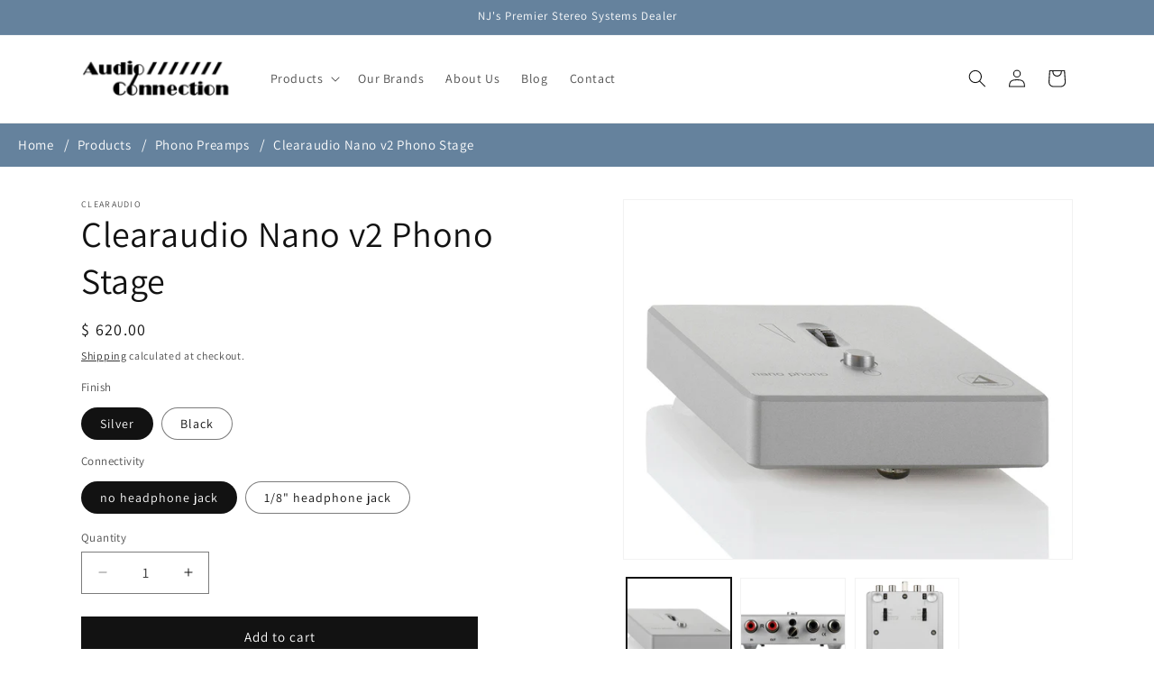

--- FILE ---
content_type: text/html; charset=utf-8
request_url: https://www.audioconnect.com/products/clearaudio-nano-v2-phono-stage
body_size: 24838
content:
<!doctype html>
<html class="no-js" lang="en">
  <head>
    <meta charset="utf-8">
    <meta http-equiv="X-UA-Compatible" content="IE=edge">
    <meta name="viewport" content="width=device-width,initial-scale=1">
    <meta name="theme-color" content="">
    <link rel="canonical" href="https://www.audioconnect.com/products/clearaudio-nano-v2-phono-stage"><link rel="preconnect" href="https://fonts.shopifycdn.com" crossorigin><title>
      Clearaudio Nano v2 Phono Stage
 &ndash; Audio Connection</title>

    
      <meta name="description" content="Clearaudio Nano v2 Phono Stage The Nano V2 phono stage delivers high-end performance with a small footprint at an affordable price. Combined with our Concept turntable, it is your entry to high-end analog sound. The Nano V2’s small footprint lets you place it on the same shelf as the Concept and its very short signal p">
    

    

<meta property="og:site_name" content="Audio Connection">
<meta property="og:url" content="https://www.audioconnect.com/products/clearaudio-nano-v2-phono-stage">
<meta property="og:title" content="Clearaudio Nano v2 Phono Stage">
<meta property="og:type" content="product">
<meta property="og:description" content="Clearaudio Nano v2 Phono Stage The Nano V2 phono stage delivers high-end performance with a small footprint at an affordable price. Combined with our Concept turntable, it is your entry to high-end analog sound. The Nano V2’s small footprint lets you place it on the same shelf as the Concept and its very short signal p"><meta property="og:image" content="http://www.audioconnect.com/cdn/shop/files/ca-nano-phono-silver-05-2013-1000x8007619.jpg?v=1716439345">
  <meta property="og:image:secure_url" content="https://www.audioconnect.com/cdn/shop/files/ca-nano-phono-silver-05-2013-1000x8007619.jpg?v=1716439345">
  <meta property="og:image:width" content="1000">
  <meta property="og:image:height" content="800"><meta property="og:price:amount" content="620.00">
  <meta property="og:price:currency" content="USD"><meta name="twitter:site" content="@audioconnectnj"><meta name="twitter:card" content="summary_large_image">
<meta name="twitter:title" content="Clearaudio Nano v2 Phono Stage">
<meta name="twitter:description" content="Clearaudio Nano v2 Phono Stage The Nano V2 phono stage delivers high-end performance with a small footprint at an affordable price. Combined with our Concept turntable, it is your entry to high-end analog sound. The Nano V2’s small footprint lets you place it on the same shelf as the Concept and its very short signal p">


    <script src="//www.audioconnect.com/cdn/shop/t/14/assets/constants.js?v=132983761750457495441729488780" defer="defer"></script>
    <script src="//www.audioconnect.com/cdn/shop/t/14/assets/pubsub.js?v=158357773527763999511729488782" defer="defer"></script>
    <script src="//www.audioconnect.com/cdn/shop/t/14/assets/global.js?v=51313769348355361481730108592" defer="defer"></script><script src="//www.audioconnect.com/cdn/shop/t/14/assets/animations.js?v=88693664871331136111729488780" defer="defer"></script><script>window.performance && window.performance.mark && window.performance.mark('shopify.content_for_header.start');</script><meta id="shopify-digital-wallet" name="shopify-digital-wallet" content="/72182432046/digital_wallets/dialog">
<meta name="shopify-checkout-api-token" content="86bafea2092adf31e792a0f7bd8cc640">
<link rel="alternate" type="application/json+oembed" href="https://www.audioconnect.com/products/clearaudio-nano-v2-phono-stage.oembed">
<script async="async" src="/checkouts/internal/preloads.js?locale=en-US"></script>
<link rel="preconnect" href="https://shop.app" crossorigin="anonymous">
<script async="async" src="https://shop.app/checkouts/internal/preloads.js?locale=en-US&shop_id=72182432046" crossorigin="anonymous"></script>
<script id="apple-pay-shop-capabilities" type="application/json">{"shopId":72182432046,"countryCode":"US","currencyCode":"USD","merchantCapabilities":["supports3DS"],"merchantId":"gid:\/\/shopify\/Shop\/72182432046","merchantName":"Audio Connection","requiredBillingContactFields":["postalAddress","email"],"requiredShippingContactFields":["postalAddress","email"],"shippingType":"shipping","supportedNetworks":["visa","masterCard","amex","discover","elo","jcb"],"total":{"type":"pending","label":"Audio Connection","amount":"1.00"},"shopifyPaymentsEnabled":true,"supportsSubscriptions":true}</script>
<script id="shopify-features" type="application/json">{"accessToken":"86bafea2092adf31e792a0f7bd8cc640","betas":["rich-media-storefront-analytics"],"domain":"www.audioconnect.com","predictiveSearch":true,"shopId":72182432046,"locale":"en"}</script>
<script>var Shopify = Shopify || {};
Shopify.shop = "audio-connection-7903.myshopify.com";
Shopify.locale = "en";
Shopify.currency = {"active":"USD","rate":"1.0"};
Shopify.country = "US";
Shopify.theme = {"name":"Updated copy of Updated copy of Updated copy of...","id":172971327790,"schema_name":"Dawn","schema_version":"15.2.0","theme_store_id":887,"role":"main"};
Shopify.theme.handle = "null";
Shopify.theme.style = {"id":null,"handle":null};
Shopify.cdnHost = "www.audioconnect.com/cdn";
Shopify.routes = Shopify.routes || {};
Shopify.routes.root = "/";</script>
<script type="module">!function(o){(o.Shopify=o.Shopify||{}).modules=!0}(window);</script>
<script>!function(o){function n(){var o=[];function n(){o.push(Array.prototype.slice.apply(arguments))}return n.q=o,n}var t=o.Shopify=o.Shopify||{};t.loadFeatures=n(),t.autoloadFeatures=n()}(window);</script>
<script>
  window.ShopifyPay = window.ShopifyPay || {};
  window.ShopifyPay.apiHost = "shop.app\/pay";
  window.ShopifyPay.redirectState = null;
</script>
<script id="shop-js-analytics" type="application/json">{"pageType":"product"}</script>
<script defer="defer" async type="module" src="//www.audioconnect.com/cdn/shopifycloud/shop-js/modules/v2/client.init-shop-cart-sync_C5BV16lS.en.esm.js"></script>
<script defer="defer" async type="module" src="//www.audioconnect.com/cdn/shopifycloud/shop-js/modules/v2/chunk.common_CygWptCX.esm.js"></script>
<script type="module">
  await import("//www.audioconnect.com/cdn/shopifycloud/shop-js/modules/v2/client.init-shop-cart-sync_C5BV16lS.en.esm.js");
await import("//www.audioconnect.com/cdn/shopifycloud/shop-js/modules/v2/chunk.common_CygWptCX.esm.js");

  window.Shopify.SignInWithShop?.initShopCartSync?.({"fedCMEnabled":true,"windoidEnabled":true});

</script>
<script>
  window.Shopify = window.Shopify || {};
  if (!window.Shopify.featureAssets) window.Shopify.featureAssets = {};
  window.Shopify.featureAssets['shop-js'] = {"shop-cart-sync":["modules/v2/client.shop-cart-sync_ZFArdW7E.en.esm.js","modules/v2/chunk.common_CygWptCX.esm.js"],"init-fed-cm":["modules/v2/client.init-fed-cm_CmiC4vf6.en.esm.js","modules/v2/chunk.common_CygWptCX.esm.js"],"shop-button":["modules/v2/client.shop-button_tlx5R9nI.en.esm.js","modules/v2/chunk.common_CygWptCX.esm.js"],"shop-cash-offers":["modules/v2/client.shop-cash-offers_DOA2yAJr.en.esm.js","modules/v2/chunk.common_CygWptCX.esm.js","modules/v2/chunk.modal_D71HUcav.esm.js"],"init-windoid":["modules/v2/client.init-windoid_sURxWdc1.en.esm.js","modules/v2/chunk.common_CygWptCX.esm.js"],"shop-toast-manager":["modules/v2/client.shop-toast-manager_ClPi3nE9.en.esm.js","modules/v2/chunk.common_CygWptCX.esm.js"],"init-shop-email-lookup-coordinator":["modules/v2/client.init-shop-email-lookup-coordinator_B8hsDcYM.en.esm.js","modules/v2/chunk.common_CygWptCX.esm.js"],"init-shop-cart-sync":["modules/v2/client.init-shop-cart-sync_C5BV16lS.en.esm.js","modules/v2/chunk.common_CygWptCX.esm.js"],"avatar":["modules/v2/client.avatar_BTnouDA3.en.esm.js"],"pay-button":["modules/v2/client.pay-button_FdsNuTd3.en.esm.js","modules/v2/chunk.common_CygWptCX.esm.js"],"init-customer-accounts":["modules/v2/client.init-customer-accounts_DxDtT_ad.en.esm.js","modules/v2/client.shop-login-button_C5VAVYt1.en.esm.js","modules/v2/chunk.common_CygWptCX.esm.js","modules/v2/chunk.modal_D71HUcav.esm.js"],"init-shop-for-new-customer-accounts":["modules/v2/client.init-shop-for-new-customer-accounts_ChsxoAhi.en.esm.js","modules/v2/client.shop-login-button_C5VAVYt1.en.esm.js","modules/v2/chunk.common_CygWptCX.esm.js","modules/v2/chunk.modal_D71HUcav.esm.js"],"shop-login-button":["modules/v2/client.shop-login-button_C5VAVYt1.en.esm.js","modules/v2/chunk.common_CygWptCX.esm.js","modules/v2/chunk.modal_D71HUcav.esm.js"],"init-customer-accounts-sign-up":["modules/v2/client.init-customer-accounts-sign-up_CPSyQ0Tj.en.esm.js","modules/v2/client.shop-login-button_C5VAVYt1.en.esm.js","modules/v2/chunk.common_CygWptCX.esm.js","modules/v2/chunk.modal_D71HUcav.esm.js"],"shop-follow-button":["modules/v2/client.shop-follow-button_Cva4Ekp9.en.esm.js","modules/v2/chunk.common_CygWptCX.esm.js","modules/v2/chunk.modal_D71HUcav.esm.js"],"checkout-modal":["modules/v2/client.checkout-modal_BPM8l0SH.en.esm.js","modules/v2/chunk.common_CygWptCX.esm.js","modules/v2/chunk.modal_D71HUcav.esm.js"],"lead-capture":["modules/v2/client.lead-capture_Bi8yE_yS.en.esm.js","modules/v2/chunk.common_CygWptCX.esm.js","modules/v2/chunk.modal_D71HUcav.esm.js"],"shop-login":["modules/v2/client.shop-login_D6lNrXab.en.esm.js","modules/v2/chunk.common_CygWptCX.esm.js","modules/v2/chunk.modal_D71HUcav.esm.js"],"payment-terms":["modules/v2/client.payment-terms_CZxnsJam.en.esm.js","modules/v2/chunk.common_CygWptCX.esm.js","modules/v2/chunk.modal_D71HUcav.esm.js"]};
</script>
<script id="__st">var __st={"a":72182432046,"offset":-18000,"reqid":"61936a2f-cc80-4339-9c7f-9985c9f17c3d-1768693948","pageurl":"www.audioconnect.com\/products\/clearaudio-nano-v2-phono-stage","u":"5db46771dcda","p":"product","rtyp":"product","rid":8136373764398};</script>
<script>window.ShopifyPaypalV4VisibilityTracking = true;</script>
<script id="captcha-bootstrap">!function(){'use strict';const t='contact',e='account',n='new_comment',o=[[t,t],['blogs',n],['comments',n],[t,'customer']],c=[[e,'customer_login'],[e,'guest_login'],[e,'recover_customer_password'],[e,'create_customer']],r=t=>t.map((([t,e])=>`form[action*='/${t}']:not([data-nocaptcha='true']) input[name='form_type'][value='${e}']`)).join(','),a=t=>()=>t?[...document.querySelectorAll(t)].map((t=>t.form)):[];function s(){const t=[...o],e=r(t);return a(e)}const i='password',u='form_key',d=['recaptcha-v3-token','g-recaptcha-response','h-captcha-response',i],f=()=>{try{return window.sessionStorage}catch{return}},m='__shopify_v',_=t=>t.elements[u];function p(t,e,n=!1){try{const o=window.sessionStorage,c=JSON.parse(o.getItem(e)),{data:r}=function(t){const{data:e,action:n}=t;return t[m]||n?{data:e,action:n}:{data:t,action:n}}(c);for(const[e,n]of Object.entries(r))t.elements[e]&&(t.elements[e].value=n);n&&o.removeItem(e)}catch(o){console.error('form repopulation failed',{error:o})}}const l='form_type',E='cptcha';function T(t){t.dataset[E]=!0}const w=window,h=w.document,L='Shopify',v='ce_forms',y='captcha';let A=!1;((t,e)=>{const n=(g='f06e6c50-85a8-45c8-87d0-21a2b65856fe',I='https://cdn.shopify.com/shopifycloud/storefront-forms-hcaptcha/ce_storefront_forms_captcha_hcaptcha.v1.5.2.iife.js',D={infoText:'Protected by hCaptcha',privacyText:'Privacy',termsText:'Terms'},(t,e,n)=>{const o=w[L][v],c=o.bindForm;if(c)return c(t,g,e,D).then(n);var r;o.q.push([[t,g,e,D],n]),r=I,A||(h.body.append(Object.assign(h.createElement('script'),{id:'captcha-provider',async:!0,src:r})),A=!0)});var g,I,D;w[L]=w[L]||{},w[L][v]=w[L][v]||{},w[L][v].q=[],w[L][y]=w[L][y]||{},w[L][y].protect=function(t,e){n(t,void 0,e),T(t)},Object.freeze(w[L][y]),function(t,e,n,w,h,L){const[v,y,A,g]=function(t,e,n){const i=e?o:[],u=t?c:[],d=[...i,...u],f=r(d),m=r(i),_=r(d.filter((([t,e])=>n.includes(e))));return[a(f),a(m),a(_),s()]}(w,h,L),I=t=>{const e=t.target;return e instanceof HTMLFormElement?e:e&&e.form},D=t=>v().includes(t);t.addEventListener('submit',(t=>{const e=I(t);if(!e)return;const n=D(e)&&!e.dataset.hcaptchaBound&&!e.dataset.recaptchaBound,o=_(e),c=g().includes(e)&&(!o||!o.value);(n||c)&&t.preventDefault(),c&&!n&&(function(t){try{if(!f())return;!function(t){const e=f();if(!e)return;const n=_(t);if(!n)return;const o=n.value;o&&e.removeItem(o)}(t);const e=Array.from(Array(32),(()=>Math.random().toString(36)[2])).join('');!function(t,e){_(t)||t.append(Object.assign(document.createElement('input'),{type:'hidden',name:u})),t.elements[u].value=e}(t,e),function(t,e){const n=f();if(!n)return;const o=[...t.querySelectorAll(`input[type='${i}']`)].map((({name:t})=>t)),c=[...d,...o],r={};for(const[a,s]of new FormData(t).entries())c.includes(a)||(r[a]=s);n.setItem(e,JSON.stringify({[m]:1,action:t.action,data:r}))}(t,e)}catch(e){console.error('failed to persist form',e)}}(e),e.submit())}));const S=(t,e)=>{t&&!t.dataset[E]&&(n(t,e.some((e=>e===t))),T(t))};for(const o of['focusin','change'])t.addEventListener(o,(t=>{const e=I(t);D(e)&&S(e,y())}));const B=e.get('form_key'),M=e.get(l),P=B&&M;t.addEventListener('DOMContentLoaded',(()=>{const t=y();if(P)for(const e of t)e.elements[l].value===M&&p(e,B);[...new Set([...A(),...v().filter((t=>'true'===t.dataset.shopifyCaptcha))])].forEach((e=>S(e,t)))}))}(h,new URLSearchParams(w.location.search),n,t,e,['guest_login'])})(!0,!0)}();</script>
<script integrity="sha256-4kQ18oKyAcykRKYeNunJcIwy7WH5gtpwJnB7kiuLZ1E=" data-source-attribution="shopify.loadfeatures" defer="defer" src="//www.audioconnect.com/cdn/shopifycloud/storefront/assets/storefront/load_feature-a0a9edcb.js" crossorigin="anonymous"></script>
<script crossorigin="anonymous" defer="defer" src="//www.audioconnect.com/cdn/shopifycloud/storefront/assets/shopify_pay/storefront-65b4c6d7.js?v=20250812"></script>
<script data-source-attribution="shopify.dynamic_checkout.dynamic.init">var Shopify=Shopify||{};Shopify.PaymentButton=Shopify.PaymentButton||{isStorefrontPortableWallets:!0,init:function(){window.Shopify.PaymentButton.init=function(){};var t=document.createElement("script");t.src="https://www.audioconnect.com/cdn/shopifycloud/portable-wallets/latest/portable-wallets.en.js",t.type="module",document.head.appendChild(t)}};
</script>
<script data-source-attribution="shopify.dynamic_checkout.buyer_consent">
  function portableWalletsHideBuyerConsent(e){var t=document.getElementById("shopify-buyer-consent"),n=document.getElementById("shopify-subscription-policy-button");t&&n&&(t.classList.add("hidden"),t.setAttribute("aria-hidden","true"),n.removeEventListener("click",e))}function portableWalletsShowBuyerConsent(e){var t=document.getElementById("shopify-buyer-consent"),n=document.getElementById("shopify-subscription-policy-button");t&&n&&(t.classList.remove("hidden"),t.removeAttribute("aria-hidden"),n.addEventListener("click",e))}window.Shopify?.PaymentButton&&(window.Shopify.PaymentButton.hideBuyerConsent=portableWalletsHideBuyerConsent,window.Shopify.PaymentButton.showBuyerConsent=portableWalletsShowBuyerConsent);
</script>
<script data-source-attribution="shopify.dynamic_checkout.cart.bootstrap">document.addEventListener("DOMContentLoaded",(function(){function t(){return document.querySelector("shopify-accelerated-checkout-cart, shopify-accelerated-checkout")}if(t())Shopify.PaymentButton.init();else{new MutationObserver((function(e,n){t()&&(Shopify.PaymentButton.init(),n.disconnect())})).observe(document.body,{childList:!0,subtree:!0})}}));
</script>
<link id="shopify-accelerated-checkout-styles" rel="stylesheet" media="screen" href="https://www.audioconnect.com/cdn/shopifycloud/portable-wallets/latest/accelerated-checkout-backwards-compat.css" crossorigin="anonymous">
<style id="shopify-accelerated-checkout-cart">
        #shopify-buyer-consent {
  margin-top: 1em;
  display: inline-block;
  width: 100%;
}

#shopify-buyer-consent.hidden {
  display: none;
}

#shopify-subscription-policy-button {
  background: none;
  border: none;
  padding: 0;
  text-decoration: underline;
  font-size: inherit;
  cursor: pointer;
}

#shopify-subscription-policy-button::before {
  box-shadow: none;
}

      </style>
<script id="sections-script" data-sections="header" defer="defer" src="//www.audioconnect.com/cdn/shop/t/14/compiled_assets/scripts.js?v=2008"></script>
<script>window.performance && window.performance.mark && window.performance.mark('shopify.content_for_header.end');</script>


    <style data-shopify>
      @font-face {
  font-family: Assistant;
  font-weight: 400;
  font-style: normal;
  font-display: swap;
  src: url("//www.audioconnect.com/cdn/fonts/assistant/assistant_n4.9120912a469cad1cc292572851508ca49d12e768.woff2") format("woff2"),
       url("//www.audioconnect.com/cdn/fonts/assistant/assistant_n4.6e9875ce64e0fefcd3f4446b7ec9036b3ddd2985.woff") format("woff");
}

      @font-face {
  font-family: Assistant;
  font-weight: 700;
  font-style: normal;
  font-display: swap;
  src: url("//www.audioconnect.com/cdn/fonts/assistant/assistant_n7.bf44452348ec8b8efa3aa3068825305886b1c83c.woff2") format("woff2"),
       url("//www.audioconnect.com/cdn/fonts/assistant/assistant_n7.0c887fee83f6b3bda822f1150b912c72da0f7b64.woff") format("woff");
}

      
      
      @font-face {
  font-family: Assistant;
  font-weight: 400;
  font-style: normal;
  font-display: swap;
  src: url("//www.audioconnect.com/cdn/fonts/assistant/assistant_n4.9120912a469cad1cc292572851508ca49d12e768.woff2") format("woff2"),
       url("//www.audioconnect.com/cdn/fonts/assistant/assistant_n4.6e9875ce64e0fefcd3f4446b7ec9036b3ddd2985.woff") format("woff");
}


      
        :root,
        .color-background-1 {
          --color-background: 255,255,255;
        
          --gradient-background: #ffffff;
        

        

        --color-foreground: 18,18,18;
        --color-background-contrast: 191,191,191;
        --color-shadow: 18,18,18;
        --color-button: 18,18,18;
        --color-button-text: 255,255,255;
        --color-secondary-button: 255,255,255;
        --color-secondary-button-text: 18,18,18;
        --color-link: 18,18,18;
        --color-badge-foreground: 18,18,18;
        --color-badge-background: 255,255,255;
        --color-badge-border: 18,18,18;
        --payment-terms-background-color: rgb(255 255 255);
      }
      
        
        .color-background-2 {
          --color-background: 243,243,243;
        
          --gradient-background: #f3f3f3;
        

        

        --color-foreground: 18,18,18;
        --color-background-contrast: 179,179,179;
        --color-shadow: 18,18,18;
        --color-button: 18,18,18;
        --color-button-text: 243,243,243;
        --color-secondary-button: 243,243,243;
        --color-secondary-button-text: 18,18,18;
        --color-link: 18,18,18;
        --color-badge-foreground: 18,18,18;
        --color-badge-background: 243,243,243;
        --color-badge-border: 18,18,18;
        --payment-terms-background-color: rgb(243 243 243);
      }
      
        
        .color-inverse {
          --color-background: 18,18,18;
        
          --gradient-background: #121212;
        

        

        --color-foreground: 18,18,18;
        --color-background-contrast: 146,146,146;
        --color-shadow: 18,18,18;
        --color-button: 255,255,255;
        --color-button-text: 18,18,18;
        --color-secondary-button: 18,18,18;
        --color-secondary-button-text: 255,255,255;
        --color-link: 255,255,255;
        --color-badge-foreground: 18,18,18;
        --color-badge-background: 18,18,18;
        --color-badge-border: 18,18,18;
        --payment-terms-background-color: rgb(18 18 18);
      }
      
        
        .color-accent-1 {
          --color-background: 0,0,0;
        
          --gradient-background: #000000;
        

        

        --color-foreground: 255,255,255;
        --color-background-contrast: 128,128,128;
        --color-shadow: 18,18,18;
        --color-button: 255,255,255;
        --color-button-text: 18,18,18;
        --color-secondary-button: 0,0,0;
        --color-secondary-button-text: 255,255,255;
        --color-link: 255,255,255;
        --color-badge-foreground: 255,255,255;
        --color-badge-background: 0,0,0;
        --color-badge-border: 255,255,255;
        --payment-terms-background-color: rgb(0 0 0);
      }
      
        
        .color-accent-2 {
          --color-background: 51,79,180;
        
          --gradient-background: #334fb4;
        

        

        --color-foreground: 255,255,255;
        --color-background-contrast: 23,35,81;
        --color-shadow: 18,18,18;
        --color-button: 255,255,255;
        --color-button-text: 51,79,180;
        --color-secondary-button: 51,79,180;
        --color-secondary-button-text: 255,255,255;
        --color-link: 255,255,255;
        --color-badge-foreground: 255,255,255;
        --color-badge-background: 51,79,180;
        --color-badge-border: 255,255,255;
        --payment-terms-background-color: rgb(51 79 180);
      }
      

      body, .color-background-1, .color-background-2, .color-inverse, .color-accent-1, .color-accent-2 {
        color: rgba(var(--color-foreground), 0.75);
        background-color: rgb(var(--color-background));
      }

      :root {
        --font-body-family: Assistant, sans-serif;
        --font-body-style: normal;
        --font-body-weight: 400;
        --font-body-weight-bold: 700;

        --font-heading-family: Assistant, sans-serif;
        --font-heading-style: normal;
        --font-heading-weight: 400;

        --font-body-scale: 1.0;
        --font-heading-scale: 1.0;

        --media-padding: px;
        --media-border-opacity: 0.05;
        --media-border-width: 1px;
        --media-radius: 0px;
        --media-shadow-opacity: 0.0;
        --media-shadow-horizontal-offset: 0px;
        --media-shadow-vertical-offset: 8px;
        --media-shadow-blur-radius: 5px;
        --media-shadow-visible: 0;

        --page-width: 120rem;
        --page-width-margin: 0rem;

        --product-card-image-padding: 0.0rem;
        --product-card-corner-radius: 0.0rem;
        --product-card-text-alignment: left;
        --product-card-border-width: 0.0rem;
        --product-card-border-opacity: 0.1;
        --product-card-shadow-opacity: 0.0;
        --product-card-shadow-visible: 0;
        --product-card-shadow-horizontal-offset: 0.0rem;
        --product-card-shadow-vertical-offset: 0.4rem;
        --product-card-shadow-blur-radius: 0.5rem;

        --collection-card-image-padding: 0.0rem;
        --collection-card-corner-radius: 0.0rem;
        --collection-card-text-alignment: left;
        --collection-card-border-width: 0.0rem;
        --collection-card-border-opacity: 0.1;
        --collection-card-shadow-opacity: 0.0;
        --collection-card-shadow-visible: 0;
        --collection-card-shadow-horizontal-offset: 0.0rem;
        --collection-card-shadow-vertical-offset: 0.4rem;
        --collection-card-shadow-blur-radius: 0.5rem;

        --blog-card-image-padding: 0.0rem;
        --blog-card-corner-radius: 0.0rem;
        --blog-card-text-alignment: left;
        --blog-card-border-width: 0.0rem;
        --blog-card-border-opacity: 0.1;
        --blog-card-shadow-opacity: 0.0;
        --blog-card-shadow-visible: 0;
        --blog-card-shadow-horizontal-offset: 0.0rem;
        --blog-card-shadow-vertical-offset: 0.4rem;
        --blog-card-shadow-blur-radius: 0.5rem;

        --badge-corner-radius: 4.0rem;

        --popup-border-width: 1px;
        --popup-border-opacity: 0.1;
        --popup-corner-radius: 0px;
        --popup-shadow-opacity: 0.0;
        --popup-shadow-horizontal-offset: 0px;
        --popup-shadow-vertical-offset: 4px;
        --popup-shadow-blur-radius: 5px;

        --drawer-border-width: 1px;
        --drawer-border-opacity: 0.1;
        --drawer-shadow-opacity: 0.0;
        --drawer-shadow-horizontal-offset: 0px;
        --drawer-shadow-vertical-offset: 4px;
        --drawer-shadow-blur-radius: 5px;

        --spacing-sections-desktop: 0px;
        --spacing-sections-mobile: 0px;

        --grid-desktop-vertical-spacing: 8px;
        --grid-desktop-horizontal-spacing: 8px;
        --grid-mobile-vertical-spacing: 4px;
        --grid-mobile-horizontal-spacing: 4px;

        --text-boxes-border-opacity: 0.1;
        --text-boxes-border-width: 0px;
        --text-boxes-radius: 0px;
        --text-boxes-shadow-opacity: 0.0;
        --text-boxes-shadow-visible: 0;
        --text-boxes-shadow-horizontal-offset: 0px;
        --text-boxes-shadow-vertical-offset: 4px;
        --text-boxes-shadow-blur-radius: 5px;

        --buttons-radius: 0px;
        --buttons-radius-outset: 0px;
        --buttons-border-width: 1px;
        --buttons-border-opacity: 1.0;
        --buttons-shadow-opacity: 0.0;
        --buttons-shadow-visible: 0;
        --buttons-shadow-horizontal-offset: 0px;
        --buttons-shadow-vertical-offset: 4px;
        --buttons-shadow-blur-radius: 5px;
        --buttons-border-offset: 0px;

        --inputs-radius: 0px;
        --inputs-border-width: 1px;
        --inputs-border-opacity: 0.55;
        --inputs-shadow-opacity: 0.0;
        --inputs-shadow-horizontal-offset: 0px;
        --inputs-margin-offset: 0px;
        --inputs-shadow-vertical-offset: 4px;
        --inputs-shadow-blur-radius: 5px;
        --inputs-radius-outset: 0px;

        --variant-pills-radius: 40px;
        --variant-pills-border-width: 1px;
        --variant-pills-border-opacity: 0.55;
        --variant-pills-shadow-opacity: 0.0;
        --variant-pills-shadow-horizontal-offset: 0px;
        --variant-pills-shadow-vertical-offset: 4px;
        --variant-pills-shadow-blur-radius: 5px;
      }

      *,
      *::before,
      *::after {
        box-sizing: inherit;
      }

      html {
        box-sizing: border-box;
        font-size: calc(var(--font-body-scale) * 62.5%);
        height: 100%;
      }

      body {
        display: grid;
        grid-template-rows: auto auto 1fr auto;
        grid-template-columns: 100%;
        min-height: 100%;
        margin: 0;
        font-size: 1.5rem;
        letter-spacing: 0.06rem;
        line-height: calc(1 + 0.8 / var(--font-body-scale));
        font-family: var(--font-body-family);
        font-style: var(--font-body-style);
        font-weight: var(--font-body-weight);
      }

      @media screen and (min-width: 750px) {
        body {
          font-size: 1.6rem;
        }
      }
    </style>

    <link href="//www.audioconnect.com/cdn/shop/t/14/assets/base.css?v=159841507637079171801729488780" rel="stylesheet" type="text/css" media="all" />
    <link href="//www.audioconnect.com/cdn/shop/t/14/assets/custom.css?v=178232492999428194291729494660" rel="stylesheet" type="text/css" media="all" />
<link rel="preload" as="font" href="//www.audioconnect.com/cdn/fonts/assistant/assistant_n4.9120912a469cad1cc292572851508ca49d12e768.woff2" type="font/woff2" crossorigin><link rel="preload" as="font" href="//www.audioconnect.com/cdn/fonts/assistant/assistant_n4.9120912a469cad1cc292572851508ca49d12e768.woff2" type="font/woff2" crossorigin><link
        rel="stylesheet"
        href="//www.audioconnect.com/cdn/shop/t/14/assets/component-predictive-search.css?v=118923337488134913561729488780"
        media="print"
        onload="this.media='all'"
      ><script>
      document.documentElement.className = document.documentElement.className.replace('no-js', 'js');
      if (Shopify.designMode) {
        document.documentElement.classList.add('shopify-design-mode');
      }
    </script>
  <link href="https://monorail-edge.shopifysvc.com" rel="dns-prefetch">
<script>(function(){if ("sendBeacon" in navigator && "performance" in window) {try {var session_token_from_headers = performance.getEntriesByType('navigation')[0].serverTiming.find(x => x.name == '_s').description;} catch {var session_token_from_headers = undefined;}var session_cookie_matches = document.cookie.match(/_shopify_s=([^;]*)/);var session_token_from_cookie = session_cookie_matches && session_cookie_matches.length === 2 ? session_cookie_matches[1] : "";var session_token = session_token_from_headers || session_token_from_cookie || "";function handle_abandonment_event(e) {var entries = performance.getEntries().filter(function(entry) {return /monorail-edge.shopifysvc.com/.test(entry.name);});if (!window.abandonment_tracked && entries.length === 0) {window.abandonment_tracked = true;var currentMs = Date.now();var navigation_start = performance.timing.navigationStart;var payload = {shop_id: 72182432046,url: window.location.href,navigation_start,duration: currentMs - navigation_start,session_token,page_type: "product"};window.navigator.sendBeacon("https://monorail-edge.shopifysvc.com/v1/produce", JSON.stringify({schema_id: "online_store_buyer_site_abandonment/1.1",payload: payload,metadata: {event_created_at_ms: currentMs,event_sent_at_ms: currentMs}}));}}window.addEventListener('pagehide', handle_abandonment_event);}}());</script>
<script id="web-pixels-manager-setup">(function e(e,d,r,n,o){if(void 0===o&&(o={}),!Boolean(null===(a=null===(i=window.Shopify)||void 0===i?void 0:i.analytics)||void 0===a?void 0:a.replayQueue)){var i,a;window.Shopify=window.Shopify||{};var t=window.Shopify;t.analytics=t.analytics||{};var s=t.analytics;s.replayQueue=[],s.publish=function(e,d,r){return s.replayQueue.push([e,d,r]),!0};try{self.performance.mark("wpm:start")}catch(e){}var l=function(){var e={modern:/Edge?\/(1{2}[4-9]|1[2-9]\d|[2-9]\d{2}|\d{4,})\.\d+(\.\d+|)|Firefox\/(1{2}[4-9]|1[2-9]\d|[2-9]\d{2}|\d{4,})\.\d+(\.\d+|)|Chrom(ium|e)\/(9{2}|\d{3,})\.\d+(\.\d+|)|(Maci|X1{2}).+ Version\/(15\.\d+|(1[6-9]|[2-9]\d|\d{3,})\.\d+)([,.]\d+|)( \(\w+\)|)( Mobile\/\w+|) Safari\/|Chrome.+OPR\/(9{2}|\d{3,})\.\d+\.\d+|(CPU[ +]OS|iPhone[ +]OS|CPU[ +]iPhone|CPU IPhone OS|CPU iPad OS)[ +]+(15[._]\d+|(1[6-9]|[2-9]\d|\d{3,})[._]\d+)([._]\d+|)|Android:?[ /-](13[3-9]|1[4-9]\d|[2-9]\d{2}|\d{4,})(\.\d+|)(\.\d+|)|Android.+Firefox\/(13[5-9]|1[4-9]\d|[2-9]\d{2}|\d{4,})\.\d+(\.\d+|)|Android.+Chrom(ium|e)\/(13[3-9]|1[4-9]\d|[2-9]\d{2}|\d{4,})\.\d+(\.\d+|)|SamsungBrowser\/([2-9]\d|\d{3,})\.\d+/,legacy:/Edge?\/(1[6-9]|[2-9]\d|\d{3,})\.\d+(\.\d+|)|Firefox\/(5[4-9]|[6-9]\d|\d{3,})\.\d+(\.\d+|)|Chrom(ium|e)\/(5[1-9]|[6-9]\d|\d{3,})\.\d+(\.\d+|)([\d.]+$|.*Safari\/(?![\d.]+ Edge\/[\d.]+$))|(Maci|X1{2}).+ Version\/(10\.\d+|(1[1-9]|[2-9]\d|\d{3,})\.\d+)([,.]\d+|)( \(\w+\)|)( Mobile\/\w+|) Safari\/|Chrome.+OPR\/(3[89]|[4-9]\d|\d{3,})\.\d+\.\d+|(CPU[ +]OS|iPhone[ +]OS|CPU[ +]iPhone|CPU IPhone OS|CPU iPad OS)[ +]+(10[._]\d+|(1[1-9]|[2-9]\d|\d{3,})[._]\d+)([._]\d+|)|Android:?[ /-](13[3-9]|1[4-9]\d|[2-9]\d{2}|\d{4,})(\.\d+|)(\.\d+|)|Mobile Safari.+OPR\/([89]\d|\d{3,})\.\d+\.\d+|Android.+Firefox\/(13[5-9]|1[4-9]\d|[2-9]\d{2}|\d{4,})\.\d+(\.\d+|)|Android.+Chrom(ium|e)\/(13[3-9]|1[4-9]\d|[2-9]\d{2}|\d{4,})\.\d+(\.\d+|)|Android.+(UC? ?Browser|UCWEB|U3)[ /]?(15\.([5-9]|\d{2,})|(1[6-9]|[2-9]\d|\d{3,})\.\d+)\.\d+|SamsungBrowser\/(5\.\d+|([6-9]|\d{2,})\.\d+)|Android.+MQ{2}Browser\/(14(\.(9|\d{2,})|)|(1[5-9]|[2-9]\d|\d{3,})(\.\d+|))(\.\d+|)|K[Aa][Ii]OS\/(3\.\d+|([4-9]|\d{2,})\.\d+)(\.\d+|)/},d=e.modern,r=e.legacy,n=navigator.userAgent;return n.match(d)?"modern":n.match(r)?"legacy":"unknown"}(),u="modern"===l?"modern":"legacy",c=(null!=n?n:{modern:"",legacy:""})[u],f=function(e){return[e.baseUrl,"/wpm","/b",e.hashVersion,"modern"===e.buildTarget?"m":"l",".js"].join("")}({baseUrl:d,hashVersion:r,buildTarget:u}),m=function(e){var d=e.version,r=e.bundleTarget,n=e.surface,o=e.pageUrl,i=e.monorailEndpoint;return{emit:function(e){var a=e.status,t=e.errorMsg,s=(new Date).getTime(),l=JSON.stringify({metadata:{event_sent_at_ms:s},events:[{schema_id:"web_pixels_manager_load/3.1",payload:{version:d,bundle_target:r,page_url:o,status:a,surface:n,error_msg:t},metadata:{event_created_at_ms:s}}]});if(!i)return console&&console.warn&&console.warn("[Web Pixels Manager] No Monorail endpoint provided, skipping logging."),!1;try{return self.navigator.sendBeacon.bind(self.navigator)(i,l)}catch(e){}var u=new XMLHttpRequest;try{return u.open("POST",i,!0),u.setRequestHeader("Content-Type","text/plain"),u.send(l),!0}catch(e){return console&&console.warn&&console.warn("[Web Pixels Manager] Got an unhandled error while logging to Monorail."),!1}}}}({version:r,bundleTarget:l,surface:e.surface,pageUrl:self.location.href,monorailEndpoint:e.monorailEndpoint});try{o.browserTarget=l,function(e){var d=e.src,r=e.async,n=void 0===r||r,o=e.onload,i=e.onerror,a=e.sri,t=e.scriptDataAttributes,s=void 0===t?{}:t,l=document.createElement("script"),u=document.querySelector("head"),c=document.querySelector("body");if(l.async=n,l.src=d,a&&(l.integrity=a,l.crossOrigin="anonymous"),s)for(var f in s)if(Object.prototype.hasOwnProperty.call(s,f))try{l.dataset[f]=s[f]}catch(e){}if(o&&l.addEventListener("load",o),i&&l.addEventListener("error",i),u)u.appendChild(l);else{if(!c)throw new Error("Did not find a head or body element to append the script");c.appendChild(l)}}({src:f,async:!0,onload:function(){if(!function(){var e,d;return Boolean(null===(d=null===(e=window.Shopify)||void 0===e?void 0:e.analytics)||void 0===d?void 0:d.initialized)}()){var d=window.webPixelsManager.init(e)||void 0;if(d){var r=window.Shopify.analytics;r.replayQueue.forEach((function(e){var r=e[0],n=e[1],o=e[2];d.publishCustomEvent(r,n,o)})),r.replayQueue=[],r.publish=d.publishCustomEvent,r.visitor=d.visitor,r.initialized=!0}}},onerror:function(){return m.emit({status:"failed",errorMsg:"".concat(f," has failed to load")})},sri:function(e){var d=/^sha384-[A-Za-z0-9+/=]+$/;return"string"==typeof e&&d.test(e)}(c)?c:"",scriptDataAttributes:o}),m.emit({status:"loading"})}catch(e){m.emit({status:"failed",errorMsg:(null==e?void 0:e.message)||"Unknown error"})}}})({shopId: 72182432046,storefrontBaseUrl: "https://www.audioconnect.com",extensionsBaseUrl: "https://extensions.shopifycdn.com/cdn/shopifycloud/web-pixels-manager",monorailEndpoint: "https://monorail-edge.shopifysvc.com/unstable/produce_batch",surface: "storefront-renderer",enabledBetaFlags: ["2dca8a86"],webPixelsConfigList: [{"id":"shopify-app-pixel","configuration":"{}","eventPayloadVersion":"v1","runtimeContext":"STRICT","scriptVersion":"0450","apiClientId":"shopify-pixel","type":"APP","privacyPurposes":["ANALYTICS","MARKETING"]},{"id":"shopify-custom-pixel","eventPayloadVersion":"v1","runtimeContext":"LAX","scriptVersion":"0450","apiClientId":"shopify-pixel","type":"CUSTOM","privacyPurposes":["ANALYTICS","MARKETING"]}],isMerchantRequest: false,initData: {"shop":{"name":"Audio Connection","paymentSettings":{"currencyCode":"USD"},"myshopifyDomain":"audio-connection-7903.myshopify.com","countryCode":"US","storefrontUrl":"https:\/\/www.audioconnect.com"},"customer":null,"cart":null,"checkout":null,"productVariants":[{"price":{"amount":620.0,"currencyCode":"USD"},"product":{"title":"Clearaudio Nano v2 Phono Stage","vendor":"Clearaudio","id":"8136373764398","untranslatedTitle":"Clearaudio Nano v2 Phono Stage","url":"\/products\/clearaudio-nano-v2-phono-stage","type":""},"id":"48825469010222","image":{"src":"\/\/www.audioconnect.com\/cdn\/shop\/files\/ca-nano-phono-silver-05-2013-1000x8007619.jpg?v=1716439345"},"sku":"","title":"Silver \/ no headphone jack","untranslatedTitle":"Silver \/ no headphone jack"},{"price":{"amount":660.0,"currencyCode":"USD"},"product":{"title":"Clearaudio Nano v2 Phono Stage","vendor":"Clearaudio","id":"8136373764398","untranslatedTitle":"Clearaudio Nano v2 Phono Stage","url":"\/products\/clearaudio-nano-v2-phono-stage","type":""},"id":"50013790994734","image":{"src":"\/\/www.audioconnect.com\/cdn\/shop\/files\/ca-nano-phono-silver-05-2013-1000x8007619.jpg?v=1716439345"},"sku":null,"title":"Silver \/ 1\/8\" headphone jack","untranslatedTitle":"Silver \/ 1\/8\" headphone jack"},{"price":{"amount":620.0,"currencyCode":"USD"},"product":{"title":"Clearaudio Nano v2 Phono Stage","vendor":"Clearaudio","id":"8136373764398","untranslatedTitle":"Clearaudio Nano v2 Phono Stage","url":"\/products\/clearaudio-nano-v2-phono-stage","type":""},"id":"48825469042990","image":{"src":"\/\/www.audioconnect.com\/cdn\/shop\/files\/clearaudio-nanophono-v2-black-1000x800.jpg?v=1716439354"},"sku":"","title":"Black \/ no headphone jack","untranslatedTitle":"Black \/ no headphone jack"},{"price":{"amount":660.0,"currencyCode":"USD"},"product":{"title":"Clearaudio Nano v2 Phono Stage","vendor":"Clearaudio","id":"8136373764398","untranslatedTitle":"Clearaudio Nano v2 Phono Stage","url":"\/products\/clearaudio-nano-v2-phono-stage","type":""},"id":"50013791027502","image":{"src":"\/\/www.audioconnect.com\/cdn\/shop\/files\/ca-nano-phono-silver-05-2013-1000x8007619.jpg?v=1716439345"},"sku":null,"title":"Black \/ 1\/8\" headphone jack","untranslatedTitle":"Black \/ 1\/8\" headphone jack"}],"purchasingCompany":null},},"https://www.audioconnect.com/cdn","fcfee988w5aeb613cpc8e4bc33m6693e112",{"modern":"","legacy":""},{"shopId":"72182432046","storefrontBaseUrl":"https:\/\/www.audioconnect.com","extensionBaseUrl":"https:\/\/extensions.shopifycdn.com\/cdn\/shopifycloud\/web-pixels-manager","surface":"storefront-renderer","enabledBetaFlags":"[\"2dca8a86\"]","isMerchantRequest":"false","hashVersion":"fcfee988w5aeb613cpc8e4bc33m6693e112","publish":"custom","events":"[[\"page_viewed\",{}],[\"product_viewed\",{\"productVariant\":{\"price\":{\"amount\":620.0,\"currencyCode\":\"USD\"},\"product\":{\"title\":\"Clearaudio Nano v2 Phono Stage\",\"vendor\":\"Clearaudio\",\"id\":\"8136373764398\",\"untranslatedTitle\":\"Clearaudio Nano v2 Phono Stage\",\"url\":\"\/products\/clearaudio-nano-v2-phono-stage\",\"type\":\"\"},\"id\":\"48825469010222\",\"image\":{\"src\":\"\/\/www.audioconnect.com\/cdn\/shop\/files\/ca-nano-phono-silver-05-2013-1000x8007619.jpg?v=1716439345\"},\"sku\":\"\",\"title\":\"Silver \/ no headphone jack\",\"untranslatedTitle\":\"Silver \/ no headphone jack\"}}]]"});</script><script>
  window.ShopifyAnalytics = window.ShopifyAnalytics || {};
  window.ShopifyAnalytics.meta = window.ShopifyAnalytics.meta || {};
  window.ShopifyAnalytics.meta.currency = 'USD';
  var meta = {"product":{"id":8136373764398,"gid":"gid:\/\/shopify\/Product\/8136373764398","vendor":"Clearaudio","type":"","handle":"clearaudio-nano-v2-phono-stage","variants":[{"id":48825469010222,"price":62000,"name":"Clearaudio Nano v2 Phono Stage - Silver \/ no headphone jack","public_title":"Silver \/ no headphone jack","sku":""},{"id":50013790994734,"price":66000,"name":"Clearaudio Nano v2 Phono Stage - Silver \/ 1\/8\" headphone jack","public_title":"Silver \/ 1\/8\" headphone jack","sku":null},{"id":48825469042990,"price":62000,"name":"Clearaudio Nano v2 Phono Stage - Black \/ no headphone jack","public_title":"Black \/ no headphone jack","sku":""},{"id":50013791027502,"price":66000,"name":"Clearaudio Nano v2 Phono Stage - Black \/ 1\/8\" headphone jack","public_title":"Black \/ 1\/8\" headphone jack","sku":null}],"remote":false},"page":{"pageType":"product","resourceType":"product","resourceId":8136373764398,"requestId":"61936a2f-cc80-4339-9c7f-9985c9f17c3d-1768693948"}};
  for (var attr in meta) {
    window.ShopifyAnalytics.meta[attr] = meta[attr];
  }
</script>
<script class="analytics">
  (function () {
    var customDocumentWrite = function(content) {
      var jquery = null;

      if (window.jQuery) {
        jquery = window.jQuery;
      } else if (window.Checkout && window.Checkout.$) {
        jquery = window.Checkout.$;
      }

      if (jquery) {
        jquery('body').append(content);
      }
    };

    var hasLoggedConversion = function(token) {
      if (token) {
        return document.cookie.indexOf('loggedConversion=' + token) !== -1;
      }
      return false;
    }

    var setCookieIfConversion = function(token) {
      if (token) {
        var twoMonthsFromNow = new Date(Date.now());
        twoMonthsFromNow.setMonth(twoMonthsFromNow.getMonth() + 2);

        document.cookie = 'loggedConversion=' + token + '; expires=' + twoMonthsFromNow;
      }
    }

    var trekkie = window.ShopifyAnalytics.lib = window.trekkie = window.trekkie || [];
    if (trekkie.integrations) {
      return;
    }
    trekkie.methods = [
      'identify',
      'page',
      'ready',
      'track',
      'trackForm',
      'trackLink'
    ];
    trekkie.factory = function(method) {
      return function() {
        var args = Array.prototype.slice.call(arguments);
        args.unshift(method);
        trekkie.push(args);
        return trekkie;
      };
    };
    for (var i = 0; i < trekkie.methods.length; i++) {
      var key = trekkie.methods[i];
      trekkie[key] = trekkie.factory(key);
    }
    trekkie.load = function(config) {
      trekkie.config = config || {};
      trekkie.config.initialDocumentCookie = document.cookie;
      var first = document.getElementsByTagName('script')[0];
      var script = document.createElement('script');
      script.type = 'text/javascript';
      script.onerror = function(e) {
        var scriptFallback = document.createElement('script');
        scriptFallback.type = 'text/javascript';
        scriptFallback.onerror = function(error) {
                var Monorail = {
      produce: function produce(monorailDomain, schemaId, payload) {
        var currentMs = new Date().getTime();
        var event = {
          schema_id: schemaId,
          payload: payload,
          metadata: {
            event_created_at_ms: currentMs,
            event_sent_at_ms: currentMs
          }
        };
        return Monorail.sendRequest("https://" + monorailDomain + "/v1/produce", JSON.stringify(event));
      },
      sendRequest: function sendRequest(endpointUrl, payload) {
        // Try the sendBeacon API
        if (window && window.navigator && typeof window.navigator.sendBeacon === 'function' && typeof window.Blob === 'function' && !Monorail.isIos12()) {
          var blobData = new window.Blob([payload], {
            type: 'text/plain'
          });

          if (window.navigator.sendBeacon(endpointUrl, blobData)) {
            return true;
          } // sendBeacon was not successful

        } // XHR beacon

        var xhr = new XMLHttpRequest();

        try {
          xhr.open('POST', endpointUrl);
          xhr.setRequestHeader('Content-Type', 'text/plain');
          xhr.send(payload);
        } catch (e) {
          console.log(e);
        }

        return false;
      },
      isIos12: function isIos12() {
        return window.navigator.userAgent.lastIndexOf('iPhone; CPU iPhone OS 12_') !== -1 || window.navigator.userAgent.lastIndexOf('iPad; CPU OS 12_') !== -1;
      }
    };
    Monorail.produce('monorail-edge.shopifysvc.com',
      'trekkie_storefront_load_errors/1.1',
      {shop_id: 72182432046,
      theme_id: 172971327790,
      app_name: "storefront",
      context_url: window.location.href,
      source_url: "//www.audioconnect.com/cdn/s/trekkie.storefront.cd680fe47e6c39ca5d5df5f0a32d569bc48c0f27.min.js"});

        };
        scriptFallback.async = true;
        scriptFallback.src = '//www.audioconnect.com/cdn/s/trekkie.storefront.cd680fe47e6c39ca5d5df5f0a32d569bc48c0f27.min.js';
        first.parentNode.insertBefore(scriptFallback, first);
      };
      script.async = true;
      script.src = '//www.audioconnect.com/cdn/s/trekkie.storefront.cd680fe47e6c39ca5d5df5f0a32d569bc48c0f27.min.js';
      first.parentNode.insertBefore(script, first);
    };
    trekkie.load(
      {"Trekkie":{"appName":"storefront","development":false,"defaultAttributes":{"shopId":72182432046,"isMerchantRequest":null,"themeId":172971327790,"themeCityHash":"16755159847606210469","contentLanguage":"en","currency":"USD","eventMetadataId":"ce8d1144-c293-4d66-94bd-46b465052dcc"},"isServerSideCookieWritingEnabled":true,"monorailRegion":"shop_domain","enabledBetaFlags":["65f19447"]},"Session Attribution":{},"S2S":{"facebookCapiEnabled":false,"source":"trekkie-storefront-renderer","apiClientId":580111}}
    );

    var loaded = false;
    trekkie.ready(function() {
      if (loaded) return;
      loaded = true;

      window.ShopifyAnalytics.lib = window.trekkie;

      var originalDocumentWrite = document.write;
      document.write = customDocumentWrite;
      try { window.ShopifyAnalytics.merchantGoogleAnalytics.call(this); } catch(error) {};
      document.write = originalDocumentWrite;

      window.ShopifyAnalytics.lib.page(null,{"pageType":"product","resourceType":"product","resourceId":8136373764398,"requestId":"61936a2f-cc80-4339-9c7f-9985c9f17c3d-1768693948","shopifyEmitted":true});

      var match = window.location.pathname.match(/checkouts\/(.+)\/(thank_you|post_purchase)/)
      var token = match? match[1]: undefined;
      if (!hasLoggedConversion(token)) {
        setCookieIfConversion(token);
        window.ShopifyAnalytics.lib.track("Viewed Product",{"currency":"USD","variantId":48825469010222,"productId":8136373764398,"productGid":"gid:\/\/shopify\/Product\/8136373764398","name":"Clearaudio Nano v2 Phono Stage - Silver \/ no headphone jack","price":"620.00","sku":"","brand":"Clearaudio","variant":"Silver \/ no headphone jack","category":"","nonInteraction":true,"remote":false},undefined,undefined,{"shopifyEmitted":true});
      window.ShopifyAnalytics.lib.track("monorail:\/\/trekkie_storefront_viewed_product\/1.1",{"currency":"USD","variantId":48825469010222,"productId":8136373764398,"productGid":"gid:\/\/shopify\/Product\/8136373764398","name":"Clearaudio Nano v2 Phono Stage - Silver \/ no headphone jack","price":"620.00","sku":"","brand":"Clearaudio","variant":"Silver \/ no headphone jack","category":"","nonInteraction":true,"remote":false,"referer":"https:\/\/www.audioconnect.com\/products\/clearaudio-nano-v2-phono-stage"});
      }
    });


        var eventsListenerScript = document.createElement('script');
        eventsListenerScript.async = true;
        eventsListenerScript.src = "//www.audioconnect.com/cdn/shopifycloud/storefront/assets/shop_events_listener-3da45d37.js";
        document.getElementsByTagName('head')[0].appendChild(eventsListenerScript);

})();</script>
<script
  defer
  src="https://www.audioconnect.com/cdn/shopifycloud/perf-kit/shopify-perf-kit-3.0.4.min.js"
  data-application="storefront-renderer"
  data-shop-id="72182432046"
  data-render-region="gcp-us-central1"
  data-page-type="product"
  data-theme-instance-id="172971327790"
  data-theme-name="Dawn"
  data-theme-version="15.2.0"
  data-monorail-region="shop_domain"
  data-resource-timing-sampling-rate="10"
  data-shs="true"
  data-shs-beacon="true"
  data-shs-export-with-fetch="true"
  data-shs-logs-sample-rate="1"
  data-shs-beacon-endpoint="https://www.audioconnect.com/api/collect"
></script>
</head>

  <body class="gradient animate--hover-default">
    <a class="skip-to-content-link button visually-hidden" href="#MainContent">
      Skip to content
    </a><!-- BEGIN sections: header-group -->
<div id="shopify-section-sections--23594263478574__announcement-bar" class="shopify-section shopify-section-group-header-group announcement-bar-section"><link href="//www.audioconnect.com/cdn/shop/t/14/assets/component-slideshow.css?v=17933591812325749411729488780" rel="stylesheet" type="text/css" media="all" />
<link href="//www.audioconnect.com/cdn/shop/t/14/assets/component-slider.css?v=14039311878856620671729488780" rel="stylesheet" type="text/css" media="all" />

  <link href="//www.audioconnect.com/cdn/shop/t/14/assets/component-list-social.css?v=35792976012981934991729488780" rel="stylesheet" type="text/css" media="all" />


<div
  class="utility-bar color-accent-1 gradient utility-bar--bottom-border"
  
>
  <div class="page-width utility-bar__grid"><div
        class="announcement-bar"
        role="region"
        aria-label="Announcement"
        
      ><p class="announcement-bar__message h5">
            <span>NJ&#39;s Premier Stereo Systems Dealer</span></p></div><div class="localization-wrapper">
</div>
  </div>
</div>


<style> #shopify-section-sections--23594263478574__announcement-bar .announcement-bar {background: #65829d;} #shopify-section-sections--23594263478574__announcement-bar .announcement-bar span {color: #fff;} </style></div><div id="shopify-section-sections--23594263478574__header" class="shopify-section shopify-section-group-header-group section-header"><link rel="stylesheet" href="//www.audioconnect.com/cdn/shop/t/14/assets/component-list-menu.css?v=151968516119678728991729488780" media="print" onload="this.media='all'">
<link rel="stylesheet" href="//www.audioconnect.com/cdn/shop/t/14/assets/component-search.css?v=165164710990765432851729488780" media="print" onload="this.media='all'">
<link rel="stylesheet" href="//www.audioconnect.com/cdn/shop/t/14/assets/component-menu-drawer.css?v=147478906057189667651729488780" media="print" onload="this.media='all'">
<link rel="stylesheet" href="//www.audioconnect.com/cdn/shop/t/14/assets/component-cart-notification.css?v=54116361853792938221729488780" media="print" onload="this.media='all'"><link rel="stylesheet" href="//www.audioconnect.com/cdn/shop/t/14/assets/component-price.css?v=70172745017360139101729488780" media="print" onload="this.media='all'"><style>
  header-drawer {
    justify-self: start;
    margin-left: -1.2rem;
  }@media screen and (min-width: 990px) {
      header-drawer {
        display: none;
      }
    }.menu-drawer-container {
    display: flex;
  }

  .list-menu {
    list-style: none;
    padding: 0;
    margin: 0;
  }

  .list-menu--inline {
    display: inline-flex;
    flex-wrap: wrap;
  }

  summary.list-menu__item {
    padding-right: 2.7rem;
  }

  .list-menu__item {
    display: flex;
    align-items: center;
    line-height: calc(1 + 0.3 / var(--font-body-scale));
  }

  .list-menu__item--link {
    text-decoration: none;
    padding-bottom: 1rem;
    padding-top: 1rem;
    line-height: calc(1 + 0.8 / var(--font-body-scale));
  }

  @media screen and (min-width: 750px) {
    .list-menu__item--link {
      padding-bottom: 0.5rem;
      padding-top: 0.5rem;
    }
  }
</style><style data-shopify>.header {
    padding: 10px 3rem 10px 3rem;
  }

  .section-header {
    position: sticky; /* This is for fixing a Safari z-index issue. PR #2147 */
    margin-bottom: 0px;
  }

  @media screen and (min-width: 750px) {
    .section-header {
      margin-bottom: 0px;
    }
  }

  @media screen and (min-width: 990px) {
    .header {
      padding-top: 20px;
      padding-bottom: 20px;
    }
  }</style><script src="//www.audioconnect.com/cdn/shop/t/14/assets/cart-notification.js?v=133508293167896966491729488780" defer="defer"></script><sticky-header data-sticky-type="on-scroll-up" class="header-wrapper color-background-1 gradient header-wrapper--border-bottom"><header class="header header--middle-left header--mobile-center page-width header--has-menu header--has-social header--has-account">

<header-drawer data-breakpoint="tablet">
  <details id="Details-menu-drawer-container" class="menu-drawer-container">
    <summary
      class="header__icon header__icon--menu header__icon--summary link focus-inset"
      aria-label="Menu"
    >
      <span><svg xmlns="http://www.w3.org/2000/svg" fill="none" class="icon icon-hamburger" viewBox="0 0 18 16"><path fill="currentColor" d="M1 .5a.5.5 0 1 0 0 1h15.71a.5.5 0 0 0 0-1zM.5 8a.5.5 0 0 1 .5-.5h15.71a.5.5 0 0 1 0 1H1A.5.5 0 0 1 .5 8m0 7a.5.5 0 0 1 .5-.5h15.71a.5.5 0 0 1 0 1H1a.5.5 0 0 1-.5-.5"/></svg>
<svg xmlns="http://www.w3.org/2000/svg" fill="none" class="icon icon-close" viewBox="0 0 18 17"><path fill="currentColor" d="M.865 15.978a.5.5 0 0 0 .707.707l7.433-7.431 7.579 7.282a.501.501 0 0 0 .846-.37.5.5 0 0 0-.153-.351L9.712 8.546l7.417-7.416a.5.5 0 1 0-.707-.708L8.991 7.853 1.413.573a.5.5 0 1 0-.693.72l7.563 7.268z"/></svg>
</span>
    </summary>
    <div id="menu-drawer" class="gradient menu-drawer motion-reduce color-background-1">
      <div class="menu-drawer__inner-container">
        <div class="menu-drawer__navigation-container">
          <nav class="menu-drawer__navigation">
            <ul class="menu-drawer__menu has-submenu list-menu" role="list"><li><details id="Details-menu-drawer-menu-item-1">
                      <summary
                        id="HeaderDrawer-products"
                        class="menu-drawer__menu-item list-menu__item link link--text focus-inset"
                      >
                        Products
                        <span class="svg-wrapper"><svg xmlns="http://www.w3.org/2000/svg" fill="none" class="icon icon-arrow" viewBox="0 0 14 10"><path fill="currentColor" fill-rule="evenodd" d="M8.537.808a.5.5 0 0 1 .817-.162l4 4a.5.5 0 0 1 0 .708l-4 4a.5.5 0 1 1-.708-.708L11.793 5.5H1a.5.5 0 0 1 0-1h10.793L8.646 1.354a.5.5 0 0 1-.109-.546" clip-rule="evenodd"/></svg>
</span>
                        <span class="svg-wrapper"><svg class="icon icon-caret" viewBox="0 0 10 6"><path fill="currentColor" fill-rule="evenodd" d="M9.354.646a.5.5 0 0 0-.708 0L5 4.293 1.354.646a.5.5 0 0 0-.708.708l4 4a.5.5 0 0 0 .708 0l4-4a.5.5 0 0 0 0-.708" clip-rule="evenodd"/></svg>
</span>
                      </summary>
                      <div
                        id="link-products"
                        class="menu-drawer__submenu has-submenu gradient motion-reduce"
                        tabindex="-1"
                      >
                        <div class="menu-drawer__inner-submenu">
                          <button class="menu-drawer__close-button link link--text focus-inset" aria-expanded="true">
                            <span class="svg-wrapper"><svg xmlns="http://www.w3.org/2000/svg" fill="none" class="icon icon-arrow" viewBox="0 0 14 10"><path fill="currentColor" fill-rule="evenodd" d="M8.537.808a.5.5 0 0 1 .817-.162l4 4a.5.5 0 0 1 0 .708l-4 4a.5.5 0 1 1-.708-.708L11.793 5.5H1a.5.5 0 0 1 0-1h10.793L8.646 1.354a.5.5 0 0 1-.109-.546" clip-rule="evenodd"/></svg>
</span>
                            Products
                          </button>
                          <ul class="menu-drawer__menu list-menu" role="list" tabindex="-1"><li><a
                                    id="HeaderDrawer-products-all-products"
                                    href="/collections/all"
                                    class="menu-drawer__menu-item link link--text list-menu__item focus-inset"
                                    
                                  >
                                    All Products
                                  </a></li><li><a
                                    id="HeaderDrawer-products-amplifiers"
                                    href="/collections/amplifiers"
                                    class="menu-drawer__menu-item link link--text list-menu__item focus-inset"
                                    
                                  >
                                    Amplifiers
                                  </a></li><li><a
                                    id="HeaderDrawer-products-cables"
                                    href="/collections/cables"
                                    class="menu-drawer__menu-item link link--text list-menu__item focus-inset"
                                    
                                  >
                                    Cables
                                  </a></li><li><a
                                    id="HeaderDrawer-products-cd-players"
                                    href="/collections/cd-players-digital-sources"
                                    class="menu-drawer__menu-item link link--text list-menu__item focus-inset"
                                    
                                  >
                                    CD Players
                                  </a></li><li><a
                                    id="HeaderDrawer-products-dac"
                                    href="/collections/dac"
                                    class="menu-drawer__menu-item link link--text list-menu__item focus-inset"
                                    
                                  >
                                    DAC
                                  </a></li><li><a
                                    id="HeaderDrawer-products-headphone"
                                    href="/collections/headphone"
                                    class="menu-drawer__menu-item link link--text list-menu__item focus-inset"
                                    
                                  >
                                    Headphone
                                  </a></li><li><a
                                    id="HeaderDrawer-products-integrated-amplifiers"
                                    href="/collections/integrated-amplifiers"
                                    class="menu-drawer__menu-item link link--text list-menu__item focus-inset"
                                    
                                  >
                                    Integrated Amplifiers
                                  </a></li><li><a
                                    id="HeaderDrawer-products-phono-preamps"
                                    href="/collections/phono-preamps"
                                    class="menu-drawer__menu-item link link--text list-menu__item focus-inset"
                                    
                                  >
                                    Phono Preamps
                                  </a></li><li><a
                                    id="HeaderDrawer-products-power"
                                    href="/collections/power"
                                    class="menu-drawer__menu-item link link--text list-menu__item focus-inset"
                                    
                                  >
                                    Power
                                  </a></li><li><a
                                    id="HeaderDrawer-products-pre-owned-demo"
                                    href="/collections/pre-owned-demo"
                                    class="menu-drawer__menu-item link link--text list-menu__item focus-inset"
                                    
                                  >
                                    Pre-Owned/Demo
                                  </a></li><li><a
                                    id="HeaderDrawer-products-preamplifiers"
                                    href="/collections/preamplifiers"
                                    class="menu-drawer__menu-item link link--text list-menu__item focus-inset"
                                    
                                  >
                                    Preamplifiers
                                  </a></li><li><a
                                    id="HeaderDrawer-products-racks"
                                    href="/collections/racks"
                                    class="menu-drawer__menu-item link link--text list-menu__item focus-inset"
                                    
                                  >
                                    Racks
                                  </a></li><li><a
                                    id="HeaderDrawer-products-record-care"
                                    href="/collections/record-care"
                                    class="menu-drawer__menu-item link link--text list-menu__item focus-inset"
                                    
                                  >
                                    Record Care
                                  </a></li><li><a
                                    id="HeaderDrawer-products-speakers"
                                    href="/collections/speakers"
                                    class="menu-drawer__menu-item link link--text list-menu__item focus-inset"
                                    
                                  >
                                    Speakers
                                  </a></li><li><a
                                    id="HeaderDrawer-products-streamers"
                                    href="/collections/streamers"
                                    class="menu-drawer__menu-item link link--text list-menu__item focus-inset"
                                    
                                  >
                                    Streamers
                                  </a></li><li><a
                                    id="HeaderDrawer-products-subwoofers"
                                    href="/collections/subwoofers"
                                    class="menu-drawer__menu-item link link--text list-menu__item focus-inset"
                                    
                                  >
                                    Subwoofers
                                  </a></li><li><a
                                    id="HeaderDrawer-products-turntable"
                                    href="/collections/turntable"
                                    class="menu-drawer__menu-item link link--text list-menu__item focus-inset"
                                    
                                  >
                                    Turntable
                                  </a></li></ul>
                        </div>
                      </div>
                    </details></li><li><a
                      id="HeaderDrawer-our-brands"
                      href="/pages/our-brands"
                      class="menu-drawer__menu-item list-menu__item link link--text focus-inset"
                      
                    >
                      Our Brands
                    </a></li><li><a
                      id="HeaderDrawer-about-us"
                      href="/pages/about-us"
                      class="menu-drawer__menu-item list-menu__item link link--text focus-inset"
                      
                    >
                      About Us
                    </a></li><li><a
                      id="HeaderDrawer-blog"
                      href="/blogs/news"
                      class="menu-drawer__menu-item list-menu__item link link--text focus-inset"
                      
                    >
                      Blog
                    </a></li><li><a
                      id="HeaderDrawer-contact"
                      href="/pages/contact"
                      class="menu-drawer__menu-item list-menu__item link link--text focus-inset"
                      
                    >
                      Contact
                    </a></li></ul>
          </nav>
          <div class="menu-drawer__utility-links"><a
                href="https://www.audioconnect.com/customer_authentication/redirect?locale=en&region_country=US"
                class="menu-drawer__account link focus-inset h5 medium-hide large-up-hide"
                rel="nofollow"
              ><account-icon><span class="svg-wrapper"><svg xmlns="http://www.w3.org/2000/svg" fill="none" class="icon icon-account" viewBox="0 0 18 19"><path fill="currentColor" fill-rule="evenodd" d="M6 4.5a3 3 0 1 1 6 0 3 3 0 0 1-6 0m3-4a4 4 0 1 0 0 8 4 4 0 0 0 0-8m5.58 12.15c1.12.82 1.83 2.24 1.91 4.85H1.51c.08-2.6.79-4.03 1.9-4.85C4.66 11.75 6.5 11.5 9 11.5s4.35.26 5.58 1.15M9 10.5c-2.5 0-4.65.24-6.17 1.35C1.27 12.98.5 14.93.5 18v.5h17V18c0-3.07-.77-5.02-2.33-6.15-1.52-1.1-3.67-1.35-6.17-1.35" clip-rule="evenodd"/></svg>
</span></account-icon>Log in</a><div class="menu-drawer__localization header-localization">
</div><ul class="list list-social list-unstyled" role="list"><li class="list-social__item">
                  <a href="https://twitter.com/audioconnectnj" class="list-social__link link">
                    <span class="svg-wrapper"><svg class="icon icon-twitter" viewBox="0 0 20 20"><path fill="currentColor" fill-rule="evenodd" d="M7.273 2.8 10.8 7.822 15.218 2.8h1.768l-5.4 6.139 5.799 8.254h-4.658l-3.73-5.31-4.671 5.31H2.558l5.654-6.427L2.615 2.8zm6.242 13.125L5.07 4.109h1.405l8.446 11.816z" clip-rule="evenodd"/></svg>
</span>
                    <span class="visually-hidden">X (Twitter)</span>
                  </a>
                </li><li class="list-social__item">
                  <a href="https://www.facebook.com/audioconnectionNJ/" class="list-social__link link">
                    <span class="svg-wrapper"><svg class="icon icon-facebook" viewBox="0 0 20 20"><path fill="currentColor" d="M18 10.049C18 5.603 14.419 2 10 2s-8 3.603-8 8.049C2 14.067 4.925 17.396 8.75 18v-5.624H6.719v-2.328h2.03V8.275c0-2.017 1.195-3.132 3.023-3.132.874 0 1.79.158 1.79.158v1.98h-1.009c-.994 0-1.303.621-1.303 1.258v1.51h2.219l-.355 2.326H11.25V18c3.825-.604 6.75-3.933 6.75-7.951"/></svg>
</span>
                    <span class="visually-hidden">Facebook</span>
                  </a>
                </li></ul>
          </div>
        </div>
      </div>
    </div>
  </details>
</header-drawer>
<a href="/" class="header__heading-link link link--text focus-inset"><div class="header__heading-logo-wrapper">
                
                <img src="//www.audioconnect.com/cdn/shop/files/audioconnect.png?v=1676963576&amp;width=600" alt="Audio Connection" srcset="//www.audioconnect.com/cdn/shop/files/audioconnect.png?v=1676963576&amp;width=170 170w, //www.audioconnect.com/cdn/shop/files/audioconnect.png?v=1676963576&amp;width=255 255w, //www.audioconnect.com/cdn/shop/files/audioconnect.png?v=1676963576&amp;width=340 340w" width="170" height="41.97530864197531" loading="eager" class="header__heading-logo motion-reduce" sizes="(max-width: 340px) 50vw, 170px">
              </div></a>

<nav class="header__inline-menu">
  <ul class="list-menu list-menu--inline" role="list"><li><header-menu>
            <details id="Details-HeaderMenu-1">
              <summary
                id="HeaderMenu-products"
                class="header__menu-item list-menu__item link focus-inset"
              >
                <span
                >Products</span><svg class="icon icon-caret" viewBox="0 0 10 6"><path fill="currentColor" fill-rule="evenodd" d="M9.354.646a.5.5 0 0 0-.708 0L5 4.293 1.354.646a.5.5 0 0 0-.708.708l4 4a.5.5 0 0 0 .708 0l4-4a.5.5 0 0 0 0-.708" clip-rule="evenodd"/></svg>
</summary>
              <ul
                id="HeaderMenu-MenuList-1"
                class="header__submenu list-menu list-menu--disclosure color-background-1 gradient caption-large motion-reduce global-settings-popup"
                role="list"
                tabindex="-1"
              ><li><a
                        id="HeaderMenu-products-all-products"
                        href="/collections/all"
                        class="header__menu-item list-menu__item link link--text focus-inset caption-large"
                        
                      >
                        All Products
                      </a></li><li><a
                        id="HeaderMenu-products-amplifiers"
                        href="/collections/amplifiers"
                        class="header__menu-item list-menu__item link link--text focus-inset caption-large"
                        
                      >
                        Amplifiers
                      </a></li><li><a
                        id="HeaderMenu-products-cables"
                        href="/collections/cables"
                        class="header__menu-item list-menu__item link link--text focus-inset caption-large"
                        
                      >
                        Cables
                      </a></li><li><a
                        id="HeaderMenu-products-cd-players"
                        href="/collections/cd-players-digital-sources"
                        class="header__menu-item list-menu__item link link--text focus-inset caption-large"
                        
                      >
                        CD Players
                      </a></li><li><a
                        id="HeaderMenu-products-dac"
                        href="/collections/dac"
                        class="header__menu-item list-menu__item link link--text focus-inset caption-large"
                        
                      >
                        DAC
                      </a></li><li><a
                        id="HeaderMenu-products-headphone"
                        href="/collections/headphone"
                        class="header__menu-item list-menu__item link link--text focus-inset caption-large"
                        
                      >
                        Headphone
                      </a></li><li><a
                        id="HeaderMenu-products-integrated-amplifiers"
                        href="/collections/integrated-amplifiers"
                        class="header__menu-item list-menu__item link link--text focus-inset caption-large"
                        
                      >
                        Integrated Amplifiers
                      </a></li><li><a
                        id="HeaderMenu-products-phono-preamps"
                        href="/collections/phono-preamps"
                        class="header__menu-item list-menu__item link link--text focus-inset caption-large"
                        
                      >
                        Phono Preamps
                      </a></li><li><a
                        id="HeaderMenu-products-power"
                        href="/collections/power"
                        class="header__menu-item list-menu__item link link--text focus-inset caption-large"
                        
                      >
                        Power
                      </a></li><li><a
                        id="HeaderMenu-products-pre-owned-demo"
                        href="/collections/pre-owned-demo"
                        class="header__menu-item list-menu__item link link--text focus-inset caption-large"
                        
                      >
                        Pre-Owned/Demo
                      </a></li><li><a
                        id="HeaderMenu-products-preamplifiers"
                        href="/collections/preamplifiers"
                        class="header__menu-item list-menu__item link link--text focus-inset caption-large"
                        
                      >
                        Preamplifiers
                      </a></li><li><a
                        id="HeaderMenu-products-racks"
                        href="/collections/racks"
                        class="header__menu-item list-menu__item link link--text focus-inset caption-large"
                        
                      >
                        Racks
                      </a></li><li><a
                        id="HeaderMenu-products-record-care"
                        href="/collections/record-care"
                        class="header__menu-item list-menu__item link link--text focus-inset caption-large"
                        
                      >
                        Record Care
                      </a></li><li><a
                        id="HeaderMenu-products-speakers"
                        href="/collections/speakers"
                        class="header__menu-item list-menu__item link link--text focus-inset caption-large"
                        
                      >
                        Speakers
                      </a></li><li><a
                        id="HeaderMenu-products-streamers"
                        href="/collections/streamers"
                        class="header__menu-item list-menu__item link link--text focus-inset caption-large"
                        
                      >
                        Streamers
                      </a></li><li><a
                        id="HeaderMenu-products-subwoofers"
                        href="/collections/subwoofers"
                        class="header__menu-item list-menu__item link link--text focus-inset caption-large"
                        
                      >
                        Subwoofers
                      </a></li><li><a
                        id="HeaderMenu-products-turntable"
                        href="/collections/turntable"
                        class="header__menu-item list-menu__item link link--text focus-inset caption-large"
                        
                      >
                        Turntable
                      </a></li></ul>
            </details>
          </header-menu></li><li><a
            id="HeaderMenu-our-brands"
            href="/pages/our-brands"
            class="header__menu-item list-menu__item link link--text focus-inset"
            
          >
            <span
            >Our Brands</span>
          </a></li><li><a
            id="HeaderMenu-about-us"
            href="/pages/about-us"
            class="header__menu-item list-menu__item link link--text focus-inset"
            
          >
            <span
            >About Us</span>
          </a></li><li><a
            id="HeaderMenu-blog"
            href="/blogs/news"
            class="header__menu-item list-menu__item link link--text focus-inset"
            
          >
            <span
            >Blog</span>
          </a></li><li><a
            id="HeaderMenu-contact"
            href="/pages/contact"
            class="header__menu-item list-menu__item link link--text focus-inset"
            
          >
            <span
            >Contact</span>
          </a></li></ul>
</nav>

<div class="header__icons">
      <div class="desktop-localization-wrapper">
</div>
      

<details-modal class="header__search">
  <details>
    <summary
      class="header__icon header__icon--search header__icon--summary link focus-inset modal__toggle"
      aria-haspopup="dialog"
      aria-label="Search"
    >
      <span>
        <span class="svg-wrapper"><svg fill="none" class="icon icon-search" viewBox="0 0 18 19"><path fill="currentColor" fill-rule="evenodd" d="M11.03 11.68A5.784 5.784 0 1 1 2.85 3.5a5.784 5.784 0 0 1 8.18 8.18m.26 1.12a6.78 6.78 0 1 1 .72-.7l5.4 5.4a.5.5 0 1 1-.71.7z" clip-rule="evenodd"/></svg>
</span>
        <span class="svg-wrapper header__icon-close"><svg xmlns="http://www.w3.org/2000/svg" fill="none" class="icon icon-close" viewBox="0 0 18 17"><path fill="currentColor" d="M.865 15.978a.5.5 0 0 0 .707.707l7.433-7.431 7.579 7.282a.501.501 0 0 0 .846-.37.5.5 0 0 0-.153-.351L9.712 8.546l7.417-7.416a.5.5 0 1 0-.707-.708L8.991 7.853 1.413.573a.5.5 0 1 0-.693.72l7.563 7.268z"/></svg>
</span>
      </span>
    </summary>
    <div
      class="search-modal modal__content gradient"
      role="dialog"
      aria-modal="true"
      aria-label="Search"
    >
      <div class="modal-overlay"></div>
      <div
        class="search-modal__content search-modal__content-bottom"
        tabindex="-1"
      ><predictive-search class="search-modal__form" data-loading-text="Loading..."><form action="/search" method="get" role="search" class="search search-modal__form">
          <div class="field">
            <input
              class="search__input field__input"
              id="Search-In-Modal"
              type="search"
              name="q"
              value=""
              placeholder="Search"role="combobox"
                aria-expanded="false"
                aria-owns="predictive-search-results"
                aria-controls="predictive-search-results"
                aria-haspopup="listbox"
                aria-autocomplete="list"
                autocorrect="off"
                autocomplete="off"
                autocapitalize="off"
                spellcheck="false">
            <label class="field__label" for="Search-In-Modal">Search</label>
            <input type="hidden" name="options[prefix]" value="last">
            <button
              type="reset"
              class="reset__button field__button hidden"
              aria-label="Clear search term"
            >
              <span class="svg-wrapper"><svg fill="none" stroke="currentColor" class="icon icon-close" viewBox="0 0 18 18"><circle cx="9" cy="9" r="8.5" stroke-opacity=".2"/><path stroke-linecap="round" stroke-linejoin="round" d="M11.83 11.83 6.172 6.17M6.229 11.885l5.544-5.77"/></svg>
</span>
            </button>
            <button class="search__button field__button" aria-label="Search">
              <span class="svg-wrapper"><svg fill="none" class="icon icon-search" viewBox="0 0 18 19"><path fill="currentColor" fill-rule="evenodd" d="M11.03 11.68A5.784 5.784 0 1 1 2.85 3.5a5.784 5.784 0 0 1 8.18 8.18m.26 1.12a6.78 6.78 0 1 1 .72-.7l5.4 5.4a.5.5 0 1 1-.71.7z" clip-rule="evenodd"/></svg>
</span>
            </button>
          </div><div class="predictive-search predictive-search--header" tabindex="-1" data-predictive-search>

<div class="predictive-search__loading-state">
  <svg xmlns="http://www.w3.org/2000/svg" class="spinner" viewBox="0 0 66 66"><circle stroke-width="6" cx="33" cy="33" r="30" fill="none" class="path"/></svg>

</div>
</div>

            <span class="predictive-search-status visually-hidden" role="status" aria-hidden="true"></span></form></predictive-search><button
          type="button"
          class="search-modal__close-button modal__close-button link link--text focus-inset"
          aria-label="Close"
        >
          <span class="svg-wrapper"><svg xmlns="http://www.w3.org/2000/svg" fill="none" class="icon icon-close" viewBox="0 0 18 17"><path fill="currentColor" d="M.865 15.978a.5.5 0 0 0 .707.707l7.433-7.431 7.579 7.282a.501.501 0 0 0 .846-.37.5.5 0 0 0-.153-.351L9.712 8.546l7.417-7.416a.5.5 0 1 0-.707-.708L8.991 7.853 1.413.573a.5.5 0 1 0-.693.72l7.563 7.268z"/></svg>
</span>
        </button>
      </div>
    </div>
  </details>
</details-modal>

<a
          href="https://www.audioconnect.com/customer_authentication/redirect?locale=en&region_country=US"
          class="header__icon header__icon--account link focus-inset small-hide"
          rel="nofollow"
        ><account-icon><span class="svg-wrapper"><svg xmlns="http://www.w3.org/2000/svg" fill="none" class="icon icon-account" viewBox="0 0 18 19"><path fill="currentColor" fill-rule="evenodd" d="M6 4.5a3 3 0 1 1 6 0 3 3 0 0 1-6 0m3-4a4 4 0 1 0 0 8 4 4 0 0 0 0-8m5.58 12.15c1.12.82 1.83 2.24 1.91 4.85H1.51c.08-2.6.79-4.03 1.9-4.85C4.66 11.75 6.5 11.5 9 11.5s4.35.26 5.58 1.15M9 10.5c-2.5 0-4.65.24-6.17 1.35C1.27 12.98.5 14.93.5 18v.5h17V18c0-3.07-.77-5.02-2.33-6.15-1.52-1.1-3.67-1.35-6.17-1.35" clip-rule="evenodd"/></svg>
</span></account-icon><span class="visually-hidden">Log in</span>
        </a><a href="/cart" class="header__icon header__icon--cart link focus-inset" id="cart-icon-bubble">
          
            <span class="svg-wrapper"><svg xmlns="http://www.w3.org/2000/svg" fill="none" class="icon icon-cart-empty" viewBox="0 0 40 40"><path fill="currentColor" fill-rule="evenodd" d="M15.75 11.8h-3.16l-.77 11.6a5 5 0 0 0 4.99 5.34h7.38a5 5 0 0 0 4.99-5.33L28.4 11.8zm0 1h-2.22l-.71 10.67a4 4 0 0 0 3.99 4.27h7.38a4 4 0 0 0 4-4.27l-.72-10.67h-2.22v.63a4.75 4.75 0 1 1-9.5 0zm8.5 0h-7.5v.63a3.75 3.75 0 1 0 7.5 0z"/></svg>
</span>
          
        <span class="visually-hidden">Cart</span></a>
    </div>
  </header>
</sticky-header>

<cart-notification>
  <div class="cart-notification-wrapper page-width">
    <div
      id="cart-notification"
      class="cart-notification focus-inset color-background-1 gradient"
      aria-modal="true"
      aria-label="Item added to your cart"
      role="dialog"
      tabindex="-1"
    >
      <div class="cart-notification__header">
        <h2 class="cart-notification__heading caption-large text-body"><svg xmlns="http://www.w3.org/2000/svg" fill="none" class="icon icon-checkmark" viewBox="0 0 12 9"><path fill="currentColor" fill-rule="evenodd" d="M11.35.643a.5.5 0 0 1 .006.707l-6.77 6.886a.5.5 0 0 1-.719-.006L.638 4.845a.5.5 0 1 1 .724-.69l2.872 3.011 6.41-6.517a.5.5 0 0 1 .707-.006z" clip-rule="evenodd"/></svg>
Item added to your cart
        </h2>
        <button
          type="button"
          class="cart-notification__close modal__close-button link link--text focus-inset"
          aria-label="Close"
        >
          <span class="svg-wrapper"><svg xmlns="http://www.w3.org/2000/svg" fill="none" class="icon icon-close" viewBox="0 0 18 17"><path fill="currentColor" d="M.865 15.978a.5.5 0 0 0 .707.707l7.433-7.431 7.579 7.282a.501.501 0 0 0 .846-.37.5.5 0 0 0-.153-.351L9.712 8.546l7.417-7.416a.5.5 0 1 0-.707-.708L8.991 7.853 1.413.573a.5.5 0 1 0-.693.72l7.563 7.268z"/></svg>
</span>
        </button>
      </div>
      <div id="cart-notification-product" class="cart-notification-product"></div>
      <div class="cart-notification__links">
        <a
          href="/cart"
          id="cart-notification-button"
          class="button button--secondary button--full-width"
        >View cart</a>
        <form action="/cart" method="post" id="cart-notification-form">
          <button class="button button--primary button--full-width" name="checkout">
            Check out
          </button>
        </form>
        <button type="button" class="link button-label">Continue shopping</button>
      </div>
    </div>
  </div>
</cart-notification>
<style data-shopify>
  .cart-notification {
    display: none;
  }
</style>


<script type="application/ld+json">
  {
    "@context": "http://schema.org",
    "@type": "Organization",
    "name": "Audio Connection",
    
      "logo": "https:\/\/www.audioconnect.com\/cdn\/shop\/files\/audioconnect.png?v=1676963576\u0026width=500",
    
    "sameAs": [
      "https:\/\/twitter.com\/audioconnectnj",
      "https:\/\/www.facebook.com\/audioconnectionNJ\/",
      "",
      "",
      "",
      "",
      "",
      "",
      ""
    ],
    "url": "https:\/\/www.audioconnect.com"
  }
</script>
</div>
<!-- END sections: header-group -->

    <main id="MainContent" class="content-for-layout focus-none" role="main" tabindex="-1">
      <div id="shopify-section-template--23594263150894__e5dd4f72-020e-47f9-ac3a-00dd0c10e957" class="shopify-section"><style data-shopify>:root  {
    --svg_fill: #ffffff
    ;
  }

  .home-icon-container {
    display: inline-block;
    margin-right: 4px;
    vertical-align: sub;
  }

  .breadcrumbs {
    padding: 1rem 2rem;
    color: #ffffff
    ;
    background-color: #65829d
  }

  .breadcrumbs li {
    display: inline-block;
  }

  .breadcrumbs a {
    text-decoration: none;
    /*Will put liquid customization here*/
    font-size: 15px;
    color: inherit;
  }.breadcrumb-delimeter:not(:last-child):after {content: "/";
      font-size: 16px;display: inline-block;
    margin-left: 0.75rem;
    margin-right: 0.50rem;
    speak: none;
  }

  .breadcrumbs [aria-current="page"] {
    color: inherit;
    font-weight: normal;
    text-decoration: none;
  }</style><div class="breadcrumbs" aria-label="breadcrumbs"><a href="/" title="Home">Home</a>





<span class="breadcrumb-delimeter" aria-hidden="true"></span>
        <!--Breadcrumb Delimeter -->
        <a href="/collections/all" title="Products">Products</a>
<span class="breadcrumb-delimeter" aria-hidden="true"></span>
        <a href="/collections/phono-preamps" title="Phono Preamps">Phono Preamps</a>
<span class="breadcrumb-delimeter" aria-hidden="true"></span>
      <a href="/products/clearaudio-nano-v2-phono-stage">Clearaudio Nano v2 Phono Stage</a></div>

<script defer>
  const breadCrumbLinks = document.querySelectorAll(".breadcrumbs a")
  const lastLink = breadCrumbLinks[breadCrumbLinks.length - 1]
                lastLink.href = "javascript:void(0)"</script>

</div><section id="shopify-section-template--23594263150894__main" class="shopify-section section"><product-info
  id="MainProduct-template--23594263150894__main"
  class="section-template--23594263150894__main-padding gradient color-background-1"
  data-section="template--23594263150894__main"
  data-product-id="8136373764398"
  data-update-url="true"
  data-url="/products/clearaudio-nano-v2-phono-stage"
  
>
  <link href="//www.audioconnect.com/cdn/shop/t/14/assets/section-main-product.css?v=161818056142182136911729488783" rel="stylesheet" type="text/css" media="all" />
  <link href="//www.audioconnect.com/cdn/shop/t/14/assets/component-accordion.css?v=7971072480289620591729488780" rel="stylesheet" type="text/css" media="all" />
  <link href="//www.audioconnect.com/cdn/shop/t/14/assets/component-price.css?v=70172745017360139101729488780" rel="stylesheet" type="text/css" media="all" />
  <link href="//www.audioconnect.com/cdn/shop/t/14/assets/component-slider.css?v=14039311878856620671729488780" rel="stylesheet" type="text/css" media="all" />
  <link href="//www.audioconnect.com/cdn/shop/t/14/assets/component-rating.css?v=179577762467860590411729488780" rel="stylesheet" type="text/css" media="all" />
  <link href="//www.audioconnect.com/cdn/shop/t/14/assets/component-deferred-media.css?v=14096082462203297471729488780" rel="stylesheet" type="text/css" media="all" />

  
    <link href="//www.audioconnect.com/cdn/shop/t/14/assets/component-product-variant-picker.css?v=101198305663325844211729488780" rel="stylesheet" type="text/css" media="all" />
    <link href="//www.audioconnect.com/cdn/shop/t/14/assets/component-swatch-input.css?v=61683592951238328641729488780" rel="stylesheet" type="text/css" media="all" />
    <link href="//www.audioconnect.com/cdn/shop/t/14/assets/component-swatch.css?v=6811383713633888781729488780" rel="stylesheet" type="text/css" media="all" />
  
<style data-shopify>.section-template--23594263150894__main-padding {
      padding-top: 27px;
      padding-bottom: 9px;
    }

    @media screen and (min-width: 750px) {
      .section-template--23594263150894__main-padding {
        padding-top: 36px;
        padding-bottom: 12px;
      }
    }</style><script src="//www.audioconnect.com/cdn/shop/t/14/assets/product-info.js?v=35798799098364003691730114220" defer="defer"></script>
  <script src="//www.audioconnect.com/cdn/shop/t/14/assets/product-form.js?v=82553749319723712671729488782" defer="defer"></script>

  <div class="page-width">
    <div class="product product--small product--right product--thumbnail product--mobile-hide grid grid--1-col grid--2-col-tablet">
      <div class="grid__item product__media-wrapper">
        
<media-gallery
  id="MediaGallery-template--23594263150894__main"
  role="region"
  
    class="product__column-sticky"
  
  aria-label="Gallery Viewer"
  data-desktop-layout="thumbnail"
>
  <div id="GalleryStatus-template--23594263150894__main" class="visually-hidden" role="status"></div>
  <slider-component id="GalleryViewer-template--23594263150894__main" class="slider-mobile-gutter">
    <a class="skip-to-content-link button visually-hidden quick-add-hidden" href="#ProductInfo-template--23594263150894__main">
      Skip to product information
    </a>
    <ul
      id="Slider-Gallery-template--23594263150894__main"
      class="product__media-list contains-media grid grid--peek list-unstyled slider slider--mobile"
      role="list"
    ><li
          id="Slide-template--23594263150894__main-38404804280622"
          class="product__media-item grid__item slider__slide is-active scroll-trigger animate--fade-in"
          data-media-id="template--23594263150894__main-38404804280622"
        >

<div
  class="product-media-container media-type-image media-fit-cover global-media-settings gradient constrain-height"
  style="--ratio: 1.25; --preview-ratio: 1.25;"
>
  <modal-opener
    class="product__modal-opener product__modal-opener--image"
    data-modal="#ProductModal-template--23594263150894__main"
  >
    <span
      class="product__media-icon motion-reduce quick-add-hidden product__media-icon--lightbox"
      aria-hidden="true"
    >
      
          <span class="svg-wrapper"><svg xmlns="http://www.w3.org/2000/svg" fill="none" class="icon icon-plus" viewBox="0 0 19 19"><path fill="currentColor" fill-rule="evenodd" d="M4.667 7.94a.5.5 0 0 1 .499-.501l5.534-.014a.5.5 0 1 1 .002 1l-5.534.014a.5.5 0 0 1-.5-.5" clip-rule="evenodd"/><path fill="currentColor" fill-rule="evenodd" d="M7.926 4.665a.5.5 0 0 1 .501.498l.014 5.534a.5.5 0 1 1-1 .003l-.014-5.534a.5.5 0 0 1 .499-.501" clip-rule="evenodd"/><path fill="currentColor" fill-rule="evenodd" d="M12.832 3.03a6.931 6.931 0 1 0-9.802 9.802 6.931 6.931 0 0 0 9.802-9.802M2.323 2.323a7.931 7.931 0 0 1 11.296 11.136l4.628 4.628a.5.5 0 0 1-.707.707l-4.662-4.662A7.932 7.932 0 0 1 2.323 2.323" clip-rule="evenodd"/></svg>
</span>
      
    </span>

<div class="loading__spinner hidden">
  <svg xmlns="http://www.w3.org/2000/svg" class="spinner" viewBox="0 0 66 66"><circle stroke-width="6" cx="33" cy="33" r="30" fill="none" class="path"/></svg>

</div>
<div class="product__media media media--transparent">
      <img src="//www.audioconnect.com/cdn/shop/files/ca-nano-phono-silver-05-2013-1000x8007619.jpg?v=1716439345&amp;width=1946" alt="Nano v2 Silver" srcset="//www.audioconnect.com/cdn/shop/files/ca-nano-phono-silver-05-2013-1000x8007619.jpg?v=1716439345&amp;width=246 246w, //www.audioconnect.com/cdn/shop/files/ca-nano-phono-silver-05-2013-1000x8007619.jpg?v=1716439345&amp;width=493 493w, //www.audioconnect.com/cdn/shop/files/ca-nano-phono-silver-05-2013-1000x8007619.jpg?v=1716439345&amp;width=600 600w, //www.audioconnect.com/cdn/shop/files/ca-nano-phono-silver-05-2013-1000x8007619.jpg?v=1716439345&amp;width=713 713w, //www.audioconnect.com/cdn/shop/files/ca-nano-phono-silver-05-2013-1000x8007619.jpg?v=1716439345&amp;width=823 823w, //www.audioconnect.com/cdn/shop/files/ca-nano-phono-silver-05-2013-1000x8007619.jpg?v=1716439345&amp;width=990 990w, //www.audioconnect.com/cdn/shop/files/ca-nano-phono-silver-05-2013-1000x8007619.jpg?v=1716439345&amp;width=1100 1100w, //www.audioconnect.com/cdn/shop/files/ca-nano-phono-silver-05-2013-1000x8007619.jpg?v=1716439345&amp;width=1206 1206w, //www.audioconnect.com/cdn/shop/files/ca-nano-phono-silver-05-2013-1000x8007619.jpg?v=1716439345&amp;width=1346 1346w, //www.audioconnect.com/cdn/shop/files/ca-nano-phono-silver-05-2013-1000x8007619.jpg?v=1716439345&amp;width=1426 1426w, //www.audioconnect.com/cdn/shop/files/ca-nano-phono-silver-05-2013-1000x8007619.jpg?v=1716439345&amp;width=1646 1646w, //www.audioconnect.com/cdn/shop/files/ca-nano-phono-silver-05-2013-1000x8007619.jpg?v=1716439345&amp;width=1946 1946w" width="1946" height="1557" class="image-magnify-lightbox" sizes="(min-width: 1200px) 495px, (min-width: 990px) calc(45.0vw - 10rem), (min-width: 750px) calc((100vw - 11.5rem) / 2), calc(100vw / 1 - 4rem)">
    </div>
    <button
      class="product__media-toggle quick-add-hidden product__media-zoom-lightbox"
      type="button"
      aria-haspopup="dialog"
      data-media-id="38404804280622"
    >
      <span class="visually-hidden">
        Open media 1 in modal
      </span>
    </button>
  </modal-opener></div>

        </li>
          
          
<li
            id="Slide-template--23594263150894__main-38404804378926"
            class="product__media-item grid__item slider__slide scroll-trigger animate--fade-in"
            data-media-id="template--23594263150894__main-38404804378926"
          >

<div
  class="product-media-container media-type-image media-fit-cover global-media-settings gradient constrain-height"
  style="--ratio: 1.25; --preview-ratio: 1.25;"
>
  <modal-opener
    class="product__modal-opener product__modal-opener--image"
    data-modal="#ProductModal-template--23594263150894__main"
  >
    <span
      class="product__media-icon motion-reduce quick-add-hidden product__media-icon--lightbox"
      aria-hidden="true"
    >
      
          <span class="svg-wrapper"><svg xmlns="http://www.w3.org/2000/svg" fill="none" class="icon icon-plus" viewBox="0 0 19 19"><path fill="currentColor" fill-rule="evenodd" d="M4.667 7.94a.5.5 0 0 1 .499-.501l5.534-.014a.5.5 0 1 1 .002 1l-5.534.014a.5.5 0 0 1-.5-.5" clip-rule="evenodd"/><path fill="currentColor" fill-rule="evenodd" d="M7.926 4.665a.5.5 0 0 1 .501.498l.014 5.534a.5.5 0 1 1-1 .003l-.014-5.534a.5.5 0 0 1 .499-.501" clip-rule="evenodd"/><path fill="currentColor" fill-rule="evenodd" d="M12.832 3.03a6.931 6.931 0 1 0-9.802 9.802 6.931 6.931 0 0 0 9.802-9.802M2.323 2.323a7.931 7.931 0 0 1 11.296 11.136l4.628 4.628a.5.5 0 0 1-.707.707l-4.662-4.662A7.932 7.932 0 0 1 2.323 2.323" clip-rule="evenodd"/></svg>
</span>
      
    </span>

<div class="loading__spinner hidden">
  <svg xmlns="http://www.w3.org/2000/svg" class="spinner" viewBox="0 0 66 66"><circle stroke-width="6" cx="33" cy="33" r="30" fill="none" class="path"/></svg>

</div>
<div class="product__media media media--transparent">
      <img src="//www.audioconnect.com/cdn/shop/files/clearaudio-nanov2-gallery2-1000x800.jpg?v=1716439354&amp;width=1946" alt="Nano v2 In/Out" srcset="//www.audioconnect.com/cdn/shop/files/clearaudio-nanov2-gallery2-1000x800.jpg?v=1716439354&amp;width=246 246w, //www.audioconnect.com/cdn/shop/files/clearaudio-nanov2-gallery2-1000x800.jpg?v=1716439354&amp;width=493 493w, //www.audioconnect.com/cdn/shop/files/clearaudio-nanov2-gallery2-1000x800.jpg?v=1716439354&amp;width=600 600w, //www.audioconnect.com/cdn/shop/files/clearaudio-nanov2-gallery2-1000x800.jpg?v=1716439354&amp;width=713 713w, //www.audioconnect.com/cdn/shop/files/clearaudio-nanov2-gallery2-1000x800.jpg?v=1716439354&amp;width=823 823w, //www.audioconnect.com/cdn/shop/files/clearaudio-nanov2-gallery2-1000x800.jpg?v=1716439354&amp;width=990 990w, //www.audioconnect.com/cdn/shop/files/clearaudio-nanov2-gallery2-1000x800.jpg?v=1716439354&amp;width=1100 1100w, //www.audioconnect.com/cdn/shop/files/clearaudio-nanov2-gallery2-1000x800.jpg?v=1716439354&amp;width=1206 1206w, //www.audioconnect.com/cdn/shop/files/clearaudio-nanov2-gallery2-1000x800.jpg?v=1716439354&amp;width=1346 1346w, //www.audioconnect.com/cdn/shop/files/clearaudio-nanov2-gallery2-1000x800.jpg?v=1716439354&amp;width=1426 1426w, //www.audioconnect.com/cdn/shop/files/clearaudio-nanov2-gallery2-1000x800.jpg?v=1716439354&amp;width=1646 1646w, //www.audioconnect.com/cdn/shop/files/clearaudio-nanov2-gallery2-1000x800.jpg?v=1716439354&amp;width=1946 1946w" width="1946" height="1557" loading="lazy" class="image-magnify-lightbox" sizes="(min-width: 1200px) 495px, (min-width: 990px) calc(45.0vw - 10rem), (min-width: 750px) calc((100vw - 11.5rem) / 2), calc(100vw / 1 - 4rem)">
    </div>
    <button
      class="product__media-toggle quick-add-hidden product__media-zoom-lightbox"
      type="button"
      aria-haspopup="dialog"
      data-media-id="38404804378926"
    >
      <span class="visually-hidden">
        Open media 2 in modal
      </span>
    </button>
  </modal-opener></div>

          </li>
<li
            id="Slide-template--23594263150894__main-38404804313390"
            class="product__media-item grid__item slider__slide scroll-trigger animate--fade-in"
            data-media-id="template--23594263150894__main-38404804313390"
          >

<div
  class="product-media-container media-type-image media-fit-cover global-media-settings gradient constrain-height"
  style="--ratio: 1.25; --preview-ratio: 1.25;"
>
  <modal-opener
    class="product__modal-opener product__modal-opener--image"
    data-modal="#ProductModal-template--23594263150894__main"
  >
    <span
      class="product__media-icon motion-reduce quick-add-hidden product__media-icon--lightbox"
      aria-hidden="true"
    >
      
          <span class="svg-wrapper"><svg xmlns="http://www.w3.org/2000/svg" fill="none" class="icon icon-plus" viewBox="0 0 19 19"><path fill="currentColor" fill-rule="evenodd" d="M4.667 7.94a.5.5 0 0 1 .499-.501l5.534-.014a.5.5 0 1 1 .002 1l-5.534.014a.5.5 0 0 1-.5-.5" clip-rule="evenodd"/><path fill="currentColor" fill-rule="evenodd" d="M7.926 4.665a.5.5 0 0 1 .501.498l.014 5.534a.5.5 0 1 1-1 .003l-.014-5.534a.5.5 0 0 1 .499-.501" clip-rule="evenodd"/><path fill="currentColor" fill-rule="evenodd" d="M12.832 3.03a6.931 6.931 0 1 0-9.802 9.802 6.931 6.931 0 0 0 9.802-9.802M2.323 2.323a7.931 7.931 0 0 1 11.296 11.136l4.628 4.628a.5.5 0 0 1-.707.707l-4.662-4.662A7.932 7.932 0 0 1 2.323 2.323" clip-rule="evenodd"/></svg>
</span>
      
    </span>

<div class="loading__spinner hidden">
  <svg xmlns="http://www.w3.org/2000/svg" class="spinner" viewBox="0 0 66 66"><circle stroke-width="6" cx="33" cy="33" r="30" fill="none" class="path"/></svg>

</div>
<div class="product__media media media--transparent">
      <img src="//www.audioconnect.com/cdn/shop/files/cleaaudio-nanov2-gallery1-1000x800.jpg?v=1716439354&amp;width=1946" alt="Nano v2 bottom" srcset="//www.audioconnect.com/cdn/shop/files/cleaaudio-nanov2-gallery1-1000x800.jpg?v=1716439354&amp;width=246 246w, //www.audioconnect.com/cdn/shop/files/cleaaudio-nanov2-gallery1-1000x800.jpg?v=1716439354&amp;width=493 493w, //www.audioconnect.com/cdn/shop/files/cleaaudio-nanov2-gallery1-1000x800.jpg?v=1716439354&amp;width=600 600w, //www.audioconnect.com/cdn/shop/files/cleaaudio-nanov2-gallery1-1000x800.jpg?v=1716439354&amp;width=713 713w, //www.audioconnect.com/cdn/shop/files/cleaaudio-nanov2-gallery1-1000x800.jpg?v=1716439354&amp;width=823 823w, //www.audioconnect.com/cdn/shop/files/cleaaudio-nanov2-gallery1-1000x800.jpg?v=1716439354&amp;width=990 990w, //www.audioconnect.com/cdn/shop/files/cleaaudio-nanov2-gallery1-1000x800.jpg?v=1716439354&amp;width=1100 1100w, //www.audioconnect.com/cdn/shop/files/cleaaudio-nanov2-gallery1-1000x800.jpg?v=1716439354&amp;width=1206 1206w, //www.audioconnect.com/cdn/shop/files/cleaaudio-nanov2-gallery1-1000x800.jpg?v=1716439354&amp;width=1346 1346w, //www.audioconnect.com/cdn/shop/files/cleaaudio-nanov2-gallery1-1000x800.jpg?v=1716439354&amp;width=1426 1426w, //www.audioconnect.com/cdn/shop/files/cleaaudio-nanov2-gallery1-1000x800.jpg?v=1716439354&amp;width=1646 1646w, //www.audioconnect.com/cdn/shop/files/cleaaudio-nanov2-gallery1-1000x800.jpg?v=1716439354&amp;width=1946 1946w" width="1946" height="1557" loading="lazy" class="image-magnify-lightbox" sizes="(min-width: 1200px) 495px, (min-width: 990px) calc(45.0vw - 10rem), (min-width: 750px) calc((100vw - 11.5rem) / 2), calc(100vw / 1 - 4rem)">
    </div>
    <button
      class="product__media-toggle quick-add-hidden product__media-zoom-lightbox"
      type="button"
      aria-haspopup="dialog"
      data-media-id="38404804313390"
    >
      <span class="visually-hidden">
        Open media 3 in modal
      </span>
    </button>
  </modal-opener></div>

          </li></ul>
    <div class="slider-buttons quick-add-hidden">
      <button
        type="button"
        class="slider-button slider-button--prev"
        name="previous"
        aria-label="Slide left"
      >
        <span class="svg-wrapper"><svg class="icon icon-caret" viewBox="0 0 10 6"><path fill="currentColor" fill-rule="evenodd" d="M9.354.646a.5.5 0 0 0-.708 0L5 4.293 1.354.646a.5.5 0 0 0-.708.708l4 4a.5.5 0 0 0 .708 0l4-4a.5.5 0 0 0 0-.708" clip-rule="evenodd"/></svg>
</span>
      </button>
      <div class="slider-counter caption">
        <span class="slider-counter--current">1</span>
        <span aria-hidden="true"> / </span>
        <span class="visually-hidden">of</span>
        <span class="slider-counter--total">3</span>
      </div>
      <button
        type="button"
        class="slider-button slider-button--next"
        name="next"
        aria-label="Slide right"
      >
        <span class="svg-wrapper"><svg class="icon icon-caret" viewBox="0 0 10 6"><path fill="currentColor" fill-rule="evenodd" d="M9.354.646a.5.5 0 0 0-.708 0L5 4.293 1.354.646a.5.5 0 0 0-.708.708l4 4a.5.5 0 0 0 .708 0l4-4a.5.5 0 0 0 0-.708" clip-rule="evenodd"/></svg>
</span>
      </button>
    </div>
  </slider-component><slider-component
      id="GalleryThumbnails-template--23594263150894__main"
      class="thumbnail-slider slider-mobile-gutter quick-add-hidden small-hide thumbnail-slider--no-slide"
    >
      <button
        type="button"
        class="slider-button slider-button--prev small-hide medium-hide large-up-hide"
        name="previous"
        aria-label="Slide left"
        aria-controls="GalleryThumbnails-template--23594263150894__main"
        data-step="3"
      >
        <span class="svg-wrapper"><svg class="icon icon-caret" viewBox="0 0 10 6"><path fill="currentColor" fill-rule="evenodd" d="M9.354.646a.5.5 0 0 0-.708 0L5 4.293 1.354.646a.5.5 0 0 0-.708.708l4 4a.5.5 0 0 0 .708 0l4-4a.5.5 0 0 0 0-.708" clip-rule="evenodd"/></svg>
</span>
      </button>
      <ul
        id="Slider-Thumbnails-template--23594263150894__main"
        class="thumbnail-list here list-unstyled slider slider--mobile"
      ><li
            id="Slide-Thumbnails-template--23594263150894__main-0"
            class="thumbnail-list__item slider__slide thumbnail-list_item--variant"
            data-target="template--23594263150894__main-38404804280622"
            data-media-position="1"
          ><button
              class="thumbnail global-media-settings global-media-settings--no-shadow"
              aria-label="Load image 1 in gallery view"
              aria-current="true"
              aria-controls="GalleryViewer-template--23594263150894__main"
              aria-describedby="Thumbnail-template--23594263150894__main-0"
            >
              <img src="//www.audioconnect.com/cdn/shop/files/ca-nano-phono-silver-05-2013-1000x8007619.jpg?v=1716439345&amp;width=416" alt="Nano v2 Silver" srcset="//www.audioconnect.com/cdn/shop/files/ca-nano-phono-silver-05-2013-1000x8007619.jpg?v=1716439345&amp;width=54 54w, //www.audioconnect.com/cdn/shop/files/ca-nano-phono-silver-05-2013-1000x8007619.jpg?v=1716439345&amp;width=74 74w, //www.audioconnect.com/cdn/shop/files/ca-nano-phono-silver-05-2013-1000x8007619.jpg?v=1716439345&amp;width=104 104w, //www.audioconnect.com/cdn/shop/files/ca-nano-phono-silver-05-2013-1000x8007619.jpg?v=1716439345&amp;width=162 162w, //www.audioconnect.com/cdn/shop/files/ca-nano-phono-silver-05-2013-1000x8007619.jpg?v=1716439345&amp;width=208 208w, //www.audioconnect.com/cdn/shop/files/ca-nano-phono-silver-05-2013-1000x8007619.jpg?v=1716439345&amp;width=324 324w, //www.audioconnect.com/cdn/shop/files/ca-nano-phono-silver-05-2013-1000x8007619.jpg?v=1716439345&amp;width=416 416w" width="416" height="333" loading="lazy" sizes="(min-width: 1200px) calc((495 - 4rem) / 4),
          (min-width: 990px) calc((45.0vw - 4rem) / 4),
          (min-width: 750px) calc((100vw - 15rem) / 8),
          calc((100vw - 8rem) / 3)" id="Thumbnail-template--23594263150894__main-0">
            </button>
          </li><li
              id="Slide-Thumbnails-template--23594263150894__main-2"
              class="thumbnail-list__item slider__slide thumbnail-list_item--variant"
              data-target="template--23594263150894__main-38404804346158"
              data-media-position="2"
            ><button
                class="thumbnail global-media-settings global-media-settings--no-shadow"
                aria-label="Load image 2 in gallery view"
                
                aria-controls="GalleryViewer-template--23594263150894__main"
                aria-describedby="Thumbnail-template--23594263150894__main-2
"
              >
                <img src="//www.audioconnect.com/cdn/shop/files/clearaudio-nanophono-v2-black-1000x800.jpg?v=1716439354&amp;width=416" alt="Nano v2 Black" srcset="//www.audioconnect.com/cdn/shop/files/clearaudio-nanophono-v2-black-1000x800.jpg?v=1716439354&amp;width=54 54w, //www.audioconnect.com/cdn/shop/files/clearaudio-nanophono-v2-black-1000x800.jpg?v=1716439354&amp;width=74 74w, //www.audioconnect.com/cdn/shop/files/clearaudio-nanophono-v2-black-1000x800.jpg?v=1716439354&amp;width=104 104w, //www.audioconnect.com/cdn/shop/files/clearaudio-nanophono-v2-black-1000x800.jpg?v=1716439354&amp;width=162 162w, //www.audioconnect.com/cdn/shop/files/clearaudio-nanophono-v2-black-1000x800.jpg?v=1716439354&amp;width=208 208w, //www.audioconnect.com/cdn/shop/files/clearaudio-nanophono-v2-black-1000x800.jpg?v=1716439354&amp;width=324 324w, //www.audioconnect.com/cdn/shop/files/clearaudio-nanophono-v2-black-1000x800.jpg?v=1716439354&amp;width=416 416w" width="416" height="333" loading="lazy" sizes="(min-width: 1200px) calc((495 - 4rem) / 4),
          (min-width: 990px) calc((45.0vw - 4rem) / 4),
          (min-width: 750px) calc((100vw - 15rem) / 8),
          calc((100vw - 8rem) / 3)" id="Thumbnail-template--23594263150894__main-2
">
              </button>
            </li><li
              id="Slide-Thumbnails-template--23594263150894__main-3"
              class="thumbnail-list__item slider__slide"
              data-target="template--23594263150894__main-38404804378926"
              data-media-position="3"
            ><button
                class="thumbnail global-media-settings global-media-settings--no-shadow"
                aria-label="Load image 3 in gallery view"
                
                aria-controls="GalleryViewer-template--23594263150894__main"
                aria-describedby="Thumbnail-template--23594263150894__main-3
"
              >
                <img src="//www.audioconnect.com/cdn/shop/files/clearaudio-nanov2-gallery2-1000x800.jpg?v=1716439354&amp;width=416" alt="Nano v2 In/Out" srcset="//www.audioconnect.com/cdn/shop/files/clearaudio-nanov2-gallery2-1000x800.jpg?v=1716439354&amp;width=54 54w, //www.audioconnect.com/cdn/shop/files/clearaudio-nanov2-gallery2-1000x800.jpg?v=1716439354&amp;width=74 74w, //www.audioconnect.com/cdn/shop/files/clearaudio-nanov2-gallery2-1000x800.jpg?v=1716439354&amp;width=104 104w, //www.audioconnect.com/cdn/shop/files/clearaudio-nanov2-gallery2-1000x800.jpg?v=1716439354&amp;width=162 162w, //www.audioconnect.com/cdn/shop/files/clearaudio-nanov2-gallery2-1000x800.jpg?v=1716439354&amp;width=208 208w, //www.audioconnect.com/cdn/shop/files/clearaudio-nanov2-gallery2-1000x800.jpg?v=1716439354&amp;width=324 324w, //www.audioconnect.com/cdn/shop/files/clearaudio-nanov2-gallery2-1000x800.jpg?v=1716439354&amp;width=416 416w" width="416" height="333" loading="lazy" sizes="(min-width: 1200px) calc((495 - 4rem) / 4),
          (min-width: 990px) calc((45.0vw - 4rem) / 4),
          (min-width: 750px) calc((100vw - 15rem) / 8),
          calc((100vw - 8rem) / 3)" id="Thumbnail-template--23594263150894__main-3
">
              </button>
            </li><li
              id="Slide-Thumbnails-template--23594263150894__main-4"
              class="thumbnail-list__item slider__slide"
              data-target="template--23594263150894__main-38404804313390"
              data-media-position="4"
            ><button
                class="thumbnail global-media-settings global-media-settings--no-shadow"
                aria-label="Load image 4 in gallery view"
                
                aria-controls="GalleryViewer-template--23594263150894__main"
                aria-describedby="Thumbnail-template--23594263150894__main-4
"
              >
                <img src="//www.audioconnect.com/cdn/shop/files/cleaaudio-nanov2-gallery1-1000x800.jpg?v=1716439354&amp;width=416" alt="Nano v2 bottom" srcset="//www.audioconnect.com/cdn/shop/files/cleaaudio-nanov2-gallery1-1000x800.jpg?v=1716439354&amp;width=54 54w, //www.audioconnect.com/cdn/shop/files/cleaaudio-nanov2-gallery1-1000x800.jpg?v=1716439354&amp;width=74 74w, //www.audioconnect.com/cdn/shop/files/cleaaudio-nanov2-gallery1-1000x800.jpg?v=1716439354&amp;width=104 104w, //www.audioconnect.com/cdn/shop/files/cleaaudio-nanov2-gallery1-1000x800.jpg?v=1716439354&amp;width=162 162w, //www.audioconnect.com/cdn/shop/files/cleaaudio-nanov2-gallery1-1000x800.jpg?v=1716439354&amp;width=208 208w, //www.audioconnect.com/cdn/shop/files/cleaaudio-nanov2-gallery1-1000x800.jpg?v=1716439354&amp;width=324 324w, //www.audioconnect.com/cdn/shop/files/cleaaudio-nanov2-gallery1-1000x800.jpg?v=1716439354&amp;width=416 416w" width="416" height="333" loading="lazy" sizes="(min-width: 1200px) calc((495 - 4rem) / 4),
          (min-width: 990px) calc((45.0vw - 4rem) / 4),
          (min-width: 750px) calc((100vw - 15rem) / 8),
          calc((100vw - 8rem) / 3)" id="Thumbnail-template--23594263150894__main-4
">
              </button>
            </li></ul>
      <button
        type="button"
        class="slider-button slider-button--next small-hide medium-hide large-up-hide"
        name="next"
        aria-label="Slide right"
        aria-controls="GalleryThumbnails-template--23594263150894__main"
        data-step="3"
      >
        <span class="svg-wrapper"><svg class="icon icon-caret" viewBox="0 0 10 6"><path fill="currentColor" fill-rule="evenodd" d="M9.354.646a.5.5 0 0 0-.708 0L5 4.293 1.354.646a.5.5 0 0 0-.708.708l4 4a.5.5 0 0 0 .708 0l4-4a.5.5 0 0 0 0-.708" clip-rule="evenodd"/></svg>
</span>
      </button>
    </slider-component></media-gallery>

      </div>
      <div class="product__info-wrapper grid__item scroll-trigger animate--slide-in">
        <section
          id="ProductInfo-template--23594263150894__main"
          class="product__info-container product__column-sticky"
        ><p
                  class="product__text inline-richtext caption-with-letter-spacing"
                  
                >Clearaudio</p><div class="product__title" >
                  <h1>Clearaudio Nano v2 Phono Stage</h1>
                  <a href="/products/clearaudio-nano-v2-phono-stage" class="product__title">
                    <h2 class="h1">
                      Clearaudio Nano v2 Phono Stage
                    </h2>
                  </a>
                </div><div id="price-template--23594263150894__main" role="status" >
<div
  class="
    price price--large price--show-badge"
>
  <div class="price__container"><div class="price__regular">
      
<span class="visually-hidden visually-hidden--inline">Regular price</span>
        <span class="price-item price-item--regular">
          $ 620.00
        </span>
    </div>
    
    <div class="price__sale">
        <span class="visually-hidden visually-hidden--inline">Regular price</span>
        <span>
          <s class="price-item price-item--regular">
            
              
            
          </s>
        </span><span class="visually-hidden visually-hidden--inline">Sale price</span>
      <span class="price-item price-item--sale price-item--last">
        $ 620.00
      </span>
    </div>
    <small class="unit-price caption hidden">
      <span class="visually-hidden">Unit price</span>
      <span class="price-item price-item--last">
        <span></span>
        <span aria-hidden="true">/</span>
        <span class="visually-hidden">&nbsp;per&nbsp;</span>
        <span>
        </span>
      </span>
    </small>
  </div><span class="badge price__badge-sale color-accent-2">
      Sale
    </span>

    <span class="badge price__badge-sold-out color-inverse">
      Sold out
    </span></div>
</div><div class="product__tax caption rte"><a href="/policies/shipping-policy">Shipping</a> calculated at checkout.
</div><div ><form method="post" action="/cart/add" id="product-form-installment-template--23594263150894__main" accept-charset="UTF-8" class="installment caption-large" enctype="multipart/form-data"><input type="hidden" name="form_type" value="product" /><input type="hidden" name="utf8" value="✓" /><input type="hidden" name="id" value="48825469010222">
                    
<input type="hidden" name="product-id" value="8136373764398" /><input type="hidden" name="section-id" value="template--23594263150894__main" /></form></div>
<variant-selects
    id="variant-selects-template--23594263150894__main"
    data-section="template--23594263150894__main"
    
  ><fieldset class="js product-form__input product-form__input--pill">
          <legend class="form__label">Finish</legend>
          
<input
      type="radio"
      id="template--23594263150894__main-1-0"
      name="Finish-1
"
      value="Silver"
      form="product-form-template--23594263150894__main"
      
        checked
      
      
      data-product-url=""
    data-option-value-id="3779055157550"
    >
    <label for="template--23594263150894__main-1-0">
      Silver<span class="visually-hidden label-unavailable">Variant sold out or unavailable</span>
    </label><input
      type="radio"
      id="template--23594263150894__main-1-1"
      name="Finish-1
"
      value="Black"
      form="product-form-template--23594263150894__main"
      
      
      data-product-url=""
    data-option-value-id="3779055190318"
    >
    <label for="template--23594263150894__main-1-1">
      Black<span class="visually-hidden label-unavailable">Variant sold out or unavailable</span>
    </label>
        </fieldset><fieldset class="js product-form__input product-form__input--pill">
          <legend class="form__label">Connectivity</legend>
          
<input
      type="radio"
      id="template--23594263150894__main-2-0"
      name="Connectivity-2
"
      value="no headphone jack"
      form="product-form-template--23594263150894__main"
      
        checked
      
      
      data-product-url=""
    data-option-value-id="4863994790190"
    >
    <label for="template--23594263150894__main-2-0">
      no headphone jack<span class="visually-hidden label-unavailable">Variant sold out or unavailable</span>
    </label><input
      type="radio"
      id="template--23594263150894__main-2-1"
      name="Connectivity-2
"
      value="1/8&quot; headphone jack"
      form="product-form-template--23594263150894__main"
      
      
      data-product-url=""
    data-option-value-id="4863994822958"
    >
    <label for="template--23594263150894__main-2-1">
      1/8" headphone jack<span class="visually-hidden label-unavailable">Variant sold out or unavailable</span>
    </label>
        </fieldset><script type="application/json" data-selected-variant>
      {"id":48825469010222,"title":"Silver \/ no headphone jack","option1":"Silver","option2":"no headphone jack","option3":null,"sku":"","requires_shipping":true,"taxable":true,"featured_image":{"id":45733617795374,"product_id":8136373764398,"position":1,"created_at":"2024-05-23T00:42:23-04:00","updated_at":"2024-05-23T00:42:25-04:00","alt":"Nano v2 Silver","width":1000,"height":800,"src":"\/\/www.audioconnect.com\/cdn\/shop\/files\/ca-nano-phono-silver-05-2013-1000x8007619.jpg?v=1716439345","variant_ids":[48825469010222]},"available":true,"name":"Clearaudio Nano v2 Phono Stage - Silver \/ no headphone jack","public_title":"Silver \/ no headphone jack","options":["Silver","no headphone jack"],"price":62000,"weight":1814,"compare_at_price":null,"inventory_management":null,"barcode":"","featured_media":{"alt":"Nano v2 Silver","id":38404804280622,"position":1,"preview_image":{"aspect_ratio":1.25,"height":800,"width":1000,"src":"\/\/www.audioconnect.com\/cdn\/shop\/files\/ca-nano-phono-silver-05-2013-1000x8007619.jpg?v=1716439345"}},"requires_selling_plan":false,"selling_plan_allocations":[]}
    </script>
  </variant-selects>
<div
                  id="Quantity-Form-template--23594263150894__main"
                  class="product-form__input product-form__quantity"
                  
                >
                  
                  

                  <label class="quantity__label form__label" for="Quantity-template--23594263150894__main">
                    Quantity
                    <span class="quantity__rules-cart hidden">

<div class="loading__spinner hidden">
  <svg xmlns="http://www.w3.org/2000/svg" class="spinner" viewBox="0 0 66 66"><circle stroke-width="6" cx="33" cy="33" r="30" fill="none" class="path"/></svg>

</div>
<span
                        >(<span class="quantity-cart">0</span> in cart)</span
                      >
                    </span>
                  </label>
                  <div class="price-per-item__container">
                    <quantity-input class="quantity" data-url="/products/clearaudio-nano-v2-phono-stage" data-section="template--23594263150894__main">
                      <button class="quantity__button" name="minus" type="button">
                        <span class="visually-hidden">Decrease quantity for Clearaudio Nano v2 Phono Stage</span>
                        <span class="svg-wrapper"><svg xmlns="http://www.w3.org/2000/svg" fill="none" class="icon icon-minus" viewBox="0 0 10 2"><path fill="currentColor" fill-rule="evenodd" d="M.5 1C.5.7.7.5 1 .5h8a.5.5 0 1 1 0 1H1A.5.5 0 0 1 .5 1" clip-rule="evenodd"/></svg>
</span>
                      </button>
                      <input
                        class="quantity__input"
                        type="number"
                        name="quantity"
                        id="Quantity-template--23594263150894__main"
                        data-cart-quantity="0"
                        data-min="1"
                        min="1"
                        
                        step="1"
                        value="1"
                        form="product-form-template--23594263150894__main"
                      >
                      <button class="quantity__button" name="plus" type="button">
                        <span class="visually-hidden">Increase quantity for Clearaudio Nano v2 Phono Stage</span>
                        <span class="svg-wrapper"><svg xmlns="http://www.w3.org/2000/svg" fill="none" class="icon icon-plus" viewBox="0 0 10 10"><path fill="currentColor" fill-rule="evenodd" d="M1 4.51a.5.5 0 0 0 0 1h3.5l.01 3.5a.5.5 0 0 0 1-.01V5.5l3.5-.01a.5.5 0 0 0-.01-1H5.5L5.49.99a.5.5 0 0 0-1 .01v3.5l-3.5.01z" clip-rule="evenodd"/></svg>
</span>
                      </button>
                    </quantity-input></div>
                  <div class="quantity__rules caption" id="Quantity-Rules-template--23594263150894__main"></div></div>
<div ><product-form
      class="product-form"
      data-hide-errors="false"
      data-section-id="template--23594263150894__main"
    >
      <div class="product-form__error-message-wrapper" role="alert" hidden>
        <span class="svg-wrapper"><svg class="icon icon-error" viewBox="0 0 13 13"><circle cx="6.5" cy="6.5" r="5.5" stroke="#fff" stroke-width="2"/><circle cx="6.5" cy="6.5" r="5.5" fill="#EB001B" stroke="#EB001B" stroke-width=".7"/><path fill="#fff" d="m5.874 3.528.1 4.044h1.053l.1-4.044zm.627 6.133c.38 0 .68-.288.68-.656s-.3-.656-.68-.656-.681.288-.681.656.3.656.68.656"/><path fill="#fff" stroke="#EB001B" stroke-width=".7" d="M5.874 3.178h-.359l.01.359.1 4.044.008.341h1.736l.008-.341.1-4.044.01-.359H5.873Zm.627 6.833c.56 0 1.03-.432 1.03-1.006s-.47-1.006-1.03-1.006-1.031.432-1.031 1.006.47 1.006 1.03 1.006Z"/></svg>
</span>
        <span class="product-form__error-message"></span>
      </div><form method="post" action="/cart/add" id="product-form-template--23594263150894__main" accept-charset="UTF-8" class="form" enctype="multipart/form-data" novalidate="novalidate" data-type="add-to-cart-form"><input type="hidden" name="form_type" value="product" /><input type="hidden" name="utf8" value="✓" /><input
          type="hidden"
          name="id"
          value="48825469010222"
          
          class="product-variant-id"
        ><div class="product-form__buttons"><button
            id="ProductSubmitButton-template--23594263150894__main"
            type="submit"
            name="add"
            class="product-form__submit button button--full-width button--primary"
            
          >
            <span>Add to cart
</span>

<div class="loading__spinner hidden">
  <svg xmlns="http://www.w3.org/2000/svg" class="spinner" viewBox="0 0 66 66"><circle stroke-width="6" cx="33" cy="33" r="30" fill="none" class="path"/></svg>

</div>
</button></div><input type="hidden" name="product-id" value="8136373764398" /><input type="hidden" name="section-id" value="template--23594263150894__main" /></form></product-form><link href="//www.audioconnect.com/cdn/shop/t/14/assets/component-pickup-availability.css?v=34645222959864780961729488780" rel="stylesheet" type="text/css" media="all" />
<pickup-availability
      class="product__pickup-availabilities quick-add-hidden"
      
        available
      
      data-root-url="/"
      data-variant-id="48825469010222"
      data-has-only-default-variant="false"
      data-product-page-color-scheme="gradient color-background-1"
    >
      <template>
        <pickup-availability-preview class="pickup-availability-preview">
          <span class="svg-wrapper"><svg xmlns="http://www.w3.org/2000/svg" fill="none" class="icon icon-unavailable" viewBox="0 0 20 20"><path fill="#DE3618" stroke="#fff" d="M13.94 3.94 10 7.878l-3.94-3.94A1.499 1.499 0 1 0 3.94 6.06L7.88 10l-3.94 3.94a1.499 1.499 0 1 0 2.12 2.12L10 12.12l3.94 3.94a1.497 1.497 0 0 0 2.12 0 1.5 1.5 0 0 0 0-2.12L12.122 10l3.94-3.94a1.499 1.499 0 1 0-2.121-2.12z"/></svg>
</span>
          <div class="pickup-availability-info">
            <p class="caption-large">Couldn&#39;t load pickup availability</p>
            <button class="pickup-availability-button link link--text underlined-link">
              Refresh
            </button>
          </div>
        </pickup-availability-preview>
      </template>
    </pickup-availability>

    <script src="//www.audioconnect.com/cdn/shop/t/14/assets/pickup-availability.js?v=78418059211521962961729488782" defer="defer"></script></div>
<div class="product__description rte quick-add-hidden" >
                    <h2 style="text-align: center;"><strong>Clearaudio Nano v2 Phono Stage</strong></h2>
<p>The Nano V2 phono stage delivers high-end performance with a small footprint at an affordable price. Combined with our Concept turntable, it is your entry to high-end analog sound.</p>
<p>The Nano V2’s small footprint lets you place it on the same shelf as the Concept and its very short signal paths create noise-free music reproduction. The printed circuit board is encased in a solid CNC-machined, resonance-free aluminum chassis. The latest sophisticated surface-mount technology is used in conjunction with precision electronic components, such as Burr-Brown (Texas Instruments) integrated circuits. The fully dual-mono design features separate left and right switches for moving magnet/moving coil, input loading and sub-sonic filter. A top-mounted power on/off button and level control allows level-matching between phono and other line inputs, The thumb wheel level control adjusts the volume of the headphones in the HP version.</p>
<p>The Clearaudio Nano v2 phono stage provides high performance at a truly budget price.</p>
<p>Clearaudio has achieved this by using a simple, elegant and effective design. The fully dual-mono circuit features sophisticated surface-mount technology embedded within a compact, CNC-machined resonance-free aluminum chassis. An outboard power supply and high grade parts compliment ensures outstanding technical specifications and unheard of quietness within its price range.</p>
<p>The Nano v2 phono features separate left and right jumpers for MM / MC gain selection and subsonic filter, as well as an adjustable loading option for MC cartridges.</p>
<p> </p>
<p><strong>Specifications:</strong></p>
<table border="0" width="440" cellspacing="8" cellpadding="0">
<tbody>
<tr>
<td valign="top" width="135">Gain:</td>
<td valign="top">34 - 67 dB</td>
</tr>
<tr>
<td valign="top" width="135">Input Impedence:</td>
<td valign="top">MM 47k Ohms,<br>MC 50 Ohms, 100 Ohms, 400 Ohms, 1k Ohms</td>
</tr>
<tr>
<td valign="top" width="135">Frequency Response:</td>
<td valign="top">10Hz - 100kHz</td>
</tr>
<tr>
<td valign="top" width="135">Outputs:</td>
<td valign="top">RCA</td>
</tr>
<tr>
<td valign="top" width="135">Dimensions (W/D/H)</td>
<td valign="top">3.1 X 3.9 X 0.79 inches<br>80 X 100 X 20 mm</td>
</tr>
<tr>
<td valign="top" width="135">Warranty:</td>
<td valign="top">3 years</td>
</tr>
</tbody>
</table>
                  </div>
<script src="//www.audioconnect.com/cdn/shop/t/14/assets/share.js?v=2430100496076593801730107988" defer="defer"></script>

<share-button id="Share-template--23594263150894__main" class="share-button quick-add-hidden" >
  <button class="share-button__button hidden">
    <span class="svg-wrapper"><svg xmlns="http://www.w3.org/2000/svg" fill="none" class="icon icon-share" viewBox="0 0 13 12"><path stroke="currentColor" stroke-linecap="round" stroke-linejoin="round" d="M1.625 8.125v2.167a1.083 1.083 0 0 0 1.083 1.083h7.584a1.083 1.083 0 0 0 1.083-1.083V8.125"/><path fill="currentColor" fill-rule="evenodd" d="M6.148 1.271a.5.5 0 0 1 .707 0L9.563 3.98a.5.5 0 0 1-.707.707L6.501 2.332 4.147 4.687a.5.5 0 1 1-.708-.707z" clip-rule="evenodd"/><path fill="currentColor" fill-rule="evenodd" d="M6.5 1.125a.5.5 0 0 1 .5.5v6.5a.5.5 0 0 1-1 0v-6.5a.5.5 0 0 1 .5-.5" clip-rule="evenodd"/></svg>
</span>
    Share
  </button>
  <details id="Details-share-template--23594263150894__main">
    <summary class="share-button__button">
      <span class="svg-wrapper"><svg xmlns="http://www.w3.org/2000/svg" fill="none" class="icon icon-share" viewBox="0 0 13 12"><path stroke="currentColor" stroke-linecap="round" stroke-linejoin="round" d="M1.625 8.125v2.167a1.083 1.083 0 0 0 1.083 1.083h7.584a1.083 1.083 0 0 0 1.083-1.083V8.125"/><path fill="currentColor" fill-rule="evenodd" d="M6.148 1.271a.5.5 0 0 1 .707 0L9.563 3.98a.5.5 0 0 1-.707.707L6.501 2.332 4.147 4.687a.5.5 0 1 1-.708-.707z" clip-rule="evenodd"/><path fill="currentColor" fill-rule="evenodd" d="M6.5 1.125a.5.5 0 0 1 .5.5v6.5a.5.5 0 0 1-1 0v-6.5a.5.5 0 0 1 .5-.5" clip-rule="evenodd"/></svg>
</span>
      Share
    </summary>
    <div class="share-button__fallback motion-reduce">
      <div class="field">
        <span id="ShareMessage-template--23594263150894__main" class="share-button__message hidden" role="status"> </span>
        <input
          type="text"
          class="field__input"
          id="ShareUrl-template--23594263150894__main"
          value="https://www.audioconnect.com/products/clearaudio-nano-v2-phono-stage"
          placeholder="Link"
          onclick="this.select();"
          readonly
        >
        <label class="field__label" for="ShareUrl-template--23594263150894__main">Link</label>
      </div>
      <button class="share-button__close hidden">
        <span class="svg-wrapper"><svg xmlns="http://www.w3.org/2000/svg" fill="none" class="icon icon-close" viewBox="0 0 18 17"><path fill="currentColor" d="M.865 15.978a.5.5 0 0 0 .707.707l7.433-7.431 7.579 7.282a.501.501 0 0 0 .846-.37.5.5 0 0 0-.153-.351L9.712 8.546l7.417-7.416a.5.5 0 1 0-.707-.708L8.991 7.853 1.413.573a.5.5 0 1 0-.693.72l7.563 7.268z"/></svg>
</span>
        <span class="visually-hidden">Close share</span>
      </button>
      <button class="share-button__copy">
        <span class="svg-wrapper"><svg
  class="icon icon-clipboard"
  width="11"
  height="13"
  fill="none"
  xmlns="http://www.w3.org/2000/svg"
  aria-hidden="true"
  focusable="false"
  viewBox="0 0 11 13"
>
  <path fill-rule="evenodd" clip-rule="evenodd" d="M2 1a1 1 0 011-1h7a1 1 0 011 1v9a1 1 0 01-1 1V1H2zM1 2a1 1 0 00-1 1v9a1 1 0 001 1h7a1 1 0 001-1V3a1 1 0 00-1-1H1zm0 10V3h7v9H1z" fill="currentColor"/>
</svg>
</span>
        <span class="visually-hidden">Copy link</span>
      </button>
    </div>
  </details>
</share-button>

<a href="/products/clearaudio-nano-v2-phono-stage" class="link product__view-details animate-arrow">
            View full details
<svg xmlns="http://www.w3.org/2000/svg" fill="none" class="icon icon-arrow" viewBox="0 0 14 10"><path fill="currentColor" fill-rule="evenodd" d="M8.537.808a.5.5 0 0 1 .817-.162l4 4a.5.5 0 0 1 0 .708l-4 4a.5.5 0 1 1-.708-.708L11.793 5.5H1a.5.5 0 0 1 0-1h10.793L8.646 1.354a.5.5 0 0 1-.109-.546" clip-rule="evenodd"/></svg>
</a>
        </section>
      </div>
    </div>

    

<product-modal id="ProductModal-template--23594263150894__main" class="product-media-modal media-modal">
  <div
    class="product-media-modal__dialog color-background-1 gradient"
    role="dialog"
    aria-label="Media gallery"
    aria-modal="true"
    tabindex="-1"
  >
    <button
      id="ModalClose-template--23594263150894__main"
      type="button"
      class="product-media-modal__toggle"
      aria-label="Close"
    >
      <svg xmlns="http://www.w3.org/2000/svg" fill="none" class="icon icon-close" viewBox="0 0 18 17"><path fill="currentColor" d="M.865 15.978a.5.5 0 0 0 .707.707l7.433-7.431 7.579 7.282a.501.501 0 0 0 .846-.37.5.5 0 0 0-.153-.351L9.712 8.546l7.417-7.416a.5.5 0 1 0-.707-.708L8.991 7.853 1.413.573a.5.5 0 1 0-.693.72l7.563 7.268z"/></svg>

    </button>

    <div
      class="product-media-modal__content color-background-1 gradient"
      role="document"
      aria-label="Media gallery"
      tabindex="0"
    >
<img
    class="global-media-settings global-media-settings--no-shadow product__media-item--variant"
    srcset="//www.audioconnect.com/cdn/shop/files/ca-nano-phono-silver-05-2013-1000x8007619.jpg?v=1716439345&width=550 550w,//www.audioconnect.com/cdn/shop/files/ca-nano-phono-silver-05-2013-1000x8007619.jpg?v=1716439345 1000w
    "
    sizes="(min-width: 750px) calc(100vw - 22rem), 1100px"
    src="//www.audioconnect.com/cdn/shop/files/ca-nano-phono-silver-05-2013-1000x8007619.jpg?v=1716439345&width=1445"
    alt="Nano v2 Silver"
    loading="lazy"
    width="1100"
    height="880"
    data-media-id="38404804280622"
  >
<img
    class="global-media-settings global-media-settings--no-shadow product__media-item--variant"
    srcset="//www.audioconnect.com/cdn/shop/files/clearaudio-nanophono-v2-black-1000x800.jpg?v=1716439354&width=550 550w,//www.audioconnect.com/cdn/shop/files/clearaudio-nanophono-v2-black-1000x800.jpg?v=1716439354 1000w
    "
    sizes="(min-width: 750px) calc(100vw - 22rem), 1100px"
    src="//www.audioconnect.com/cdn/shop/files/clearaudio-nanophono-v2-black-1000x800.jpg?v=1716439354&width=1445"
    alt="Nano v2 Black"
    loading="lazy"
    width="1100"
    height="880"
    data-media-id="38404804346158"
  >
<img
    class="global-media-settings global-media-settings--no-shadow"
    srcset="//www.audioconnect.com/cdn/shop/files/clearaudio-nanov2-gallery2-1000x800.jpg?v=1716439354&width=550 550w,//www.audioconnect.com/cdn/shop/files/clearaudio-nanov2-gallery2-1000x800.jpg?v=1716439354 1000w
    "
    sizes="(min-width: 750px) calc(100vw - 22rem), 1100px"
    src="//www.audioconnect.com/cdn/shop/files/clearaudio-nanov2-gallery2-1000x800.jpg?v=1716439354&width=1445"
    alt="Nano v2 In/Out"
    loading="lazy"
    width="1100"
    height="880"
    data-media-id="38404804378926"
  >
<img
    class="global-media-settings global-media-settings--no-shadow"
    srcset="//www.audioconnect.com/cdn/shop/files/cleaaudio-nanov2-gallery1-1000x800.jpg?v=1716439354&width=550 550w,//www.audioconnect.com/cdn/shop/files/cleaaudio-nanov2-gallery1-1000x800.jpg?v=1716439354 1000w
    "
    sizes="(min-width: 750px) calc(100vw - 22rem), 1100px"
    src="//www.audioconnect.com/cdn/shop/files/cleaaudio-nanov2-gallery1-1000x800.jpg?v=1716439354&width=1445"
    alt="Nano v2 bottom"
    loading="lazy"
    width="1100"
    height="880"
    data-media-id="38404804313390"
  ></div>
  </div>
</product-modal>


    
<script src="//www.audioconnect.com/cdn/shop/t/14/assets/product-modal.js?v=116616134454508949461729488782" defer="defer"></script>
      <script src="//www.audioconnect.com/cdn/shop/t/14/assets/media-gallery.js?v=53998976194532824491729488782" defer="defer"></script><script type="application/ld+json">
      {"@context":"http:\/\/schema.org\/","@id":"\/products\/clearaudio-nano-v2-phono-stage#product","@type":"ProductGroup","brand":{"@type":"Brand","name":"Clearaudio"},"category":"Phono Preamps","description":"Clearaudio Nano v2 Phono Stage\nThe Nano V2 phono stage delivers high-end performance with a small footprint at an affordable price. Combined with our Concept turntable, it is your entry to high-end analog sound.\nThe Nano V2’s small footprint lets you place it on the same shelf as the Concept and its very short signal paths create noise-free music reproduction. The printed circuit board is encased in a solid CNC-machined, resonance-free aluminum chassis. The latest sophisticated surface-mount technology is used in conjunction with precision electronic components, such as Burr-Brown (Texas Instruments) integrated circuits. The fully dual-mono design features separate left and right switches for moving magnet\/moving coil, input loading and sub-sonic filter. A top-mounted power on\/off button and level control allows level-matching between phono and other line inputs, The thumb wheel level control adjusts the volume of the headphones in the HP version.\nThe Clearaudio Nano v2 phono stage provides high performance at a truly budget price.\nClearaudio has achieved this by using a simple, elegant and effective design. The fully dual-mono circuit features sophisticated surface-mount technology embedded within a compact, CNC-machined resonance-free aluminum chassis. An outboard power supply and high grade parts compliment ensures outstanding technical specifications and unheard of quietness within its price range.\nThe Nano v2 phono features separate left and right jumpers for MM \/ MC gain selection and subsonic filter, as well as an adjustable loading option for MC cartridges.\n \nSpecifications:\n\n\n\nGain:\n34 - 67 dB\n\n\nInput Impedence:\nMM 47k Ohms,MC 50 Ohms, 100 Ohms, 400 Ohms, 1k Ohms\n\n\nFrequency Response:\n10Hz - 100kHz\n\n\nOutputs:\nRCA\n\n\nDimensions (W\/D\/H)\n3.1 X 3.9 X 0.79 inches80 X 100 X 20 mm\n\n\nWarranty:\n3 years\n\n\n","hasVariant":[{"@id":"\/products\/clearaudio-nano-v2-phono-stage?variant=48825469010222#variant","@type":"Product","image":"https:\/\/www.audioconnect.com\/cdn\/shop\/files\/ca-nano-phono-silver-05-2013-1000x8007619.jpg?v=1716439345\u0026width=1920","name":"Clearaudio Nano v2 Phono Stage - Silver \/ no headphone jack","offers":{"@id":"\/products\/clearaudio-nano-v2-phono-stage?variant=48825469010222#offer","@type":"Offer","availability":"http:\/\/schema.org\/InStock","price":"620.00","priceCurrency":"USD","url":"https:\/\/www.audioconnect.com\/products\/clearaudio-nano-v2-phono-stage?variant=48825469010222"}},{"@id":"\/products\/clearaudio-nano-v2-phono-stage?variant=50013790994734#variant","@type":"Product","image":"https:\/\/www.audioconnect.com\/cdn\/shop\/files\/ca-nano-phono-silver-05-2013-1000x8007619.jpg?v=1716439345\u0026width=1920","name":"Clearaudio Nano v2 Phono Stage - Silver \/ 1\/8\" headphone jack","offers":{"@id":"\/products\/clearaudio-nano-v2-phono-stage?variant=50013790994734#offer","@type":"Offer","availability":"http:\/\/schema.org\/InStock","price":"660.00","priceCurrency":"USD","url":"https:\/\/www.audioconnect.com\/products\/clearaudio-nano-v2-phono-stage?variant=50013790994734"}},{"@id":"\/products\/clearaudio-nano-v2-phono-stage?variant=48825469042990#variant","@type":"Product","image":"https:\/\/www.audioconnect.com\/cdn\/shop\/files\/clearaudio-nanophono-v2-black-1000x800.jpg?v=1716439354\u0026width=1920","name":"Clearaudio Nano v2 Phono Stage - Black \/ no headphone jack","offers":{"@id":"\/products\/clearaudio-nano-v2-phono-stage?variant=48825469042990#offer","@type":"Offer","availability":"http:\/\/schema.org\/InStock","price":"620.00","priceCurrency":"USD","url":"https:\/\/www.audioconnect.com\/products\/clearaudio-nano-v2-phono-stage?variant=48825469042990"}},{"@id":"\/products\/clearaudio-nano-v2-phono-stage?variant=50013791027502#variant","@type":"Product","image":"https:\/\/www.audioconnect.com\/cdn\/shop\/files\/ca-nano-phono-silver-05-2013-1000x8007619.jpg?v=1716439345\u0026width=1920","name":"Clearaudio Nano v2 Phono Stage - Black \/ 1\/8\" headphone jack","offers":{"@id":"\/products\/clearaudio-nano-v2-phono-stage?variant=50013791027502#offer","@type":"Offer","availability":"http:\/\/schema.org\/InStock","price":"660.00","priceCurrency":"USD","url":"https:\/\/www.audioconnect.com\/products\/clearaudio-nano-v2-phono-stage?variant=50013791027502"}}],"name":"Clearaudio Nano v2 Phono Stage","productGroupID":"8136373764398","url":"https:\/\/www.audioconnect.com\/products\/clearaudio-nano-v2-phono-stage"}
    </script>
  </div>
</product-info>


</section><section id="shopify-section-template--23594263150894__related-products" class="shopify-section section"><link href="//www.audioconnect.com/cdn/shop/t/14/assets/component-card.css?v=120341546515895839841729488780" rel="stylesheet" type="text/css" media="all" />
<link href="//www.audioconnect.com/cdn/shop/t/14/assets/component-price.css?v=70172745017360139101729488780" rel="stylesheet" type="text/css" media="all" />
<link href="//www.audioconnect.com/cdn/shop/t/14/assets/section-related-products.css?v=80324771040738084201729488783" rel="stylesheet" type="text/css" media="all" />

<style data-shopify>.section-template--23594263150894__related-products-padding {
    padding-top: 27px;
    padding-bottom: 21px;
  }

  @media screen and (min-width: 750px) {
    .section-template--23594263150894__related-products-padding {
      padding-top: 36px;
      padding-bottom: 28px;
    }
  }</style><div class="color-background-1 gradient">
  <product-recommendations
    class="related-products page-width section-template--23594263150894__related-products-padding isolate scroll-trigger animate--slide-in"
    data-url="/recommendations/products?limit=4"
    data-section-id="template--23594263150894__related-products"
    data-product-id="8136373764398"
  >
    
  </product-recommendations>
  </div>


</section>
    </main>

    <!-- BEGIN sections: footer-group -->
<div id="shopify-section-sections--23594263445806__footer" class="shopify-section shopify-section-group-footer-group">
<link href="//www.audioconnect.com/cdn/shop/t/14/assets/section-footer.css?v=60318643098753476351729488782" rel="stylesheet" type="text/css" media="all" />
<link href="//www.audioconnect.com/cdn/shop/t/14/assets/component-newsletter.css?v=4727253280200485261729488780" rel="stylesheet" type="text/css" media="all" />
<link href="//www.audioconnect.com/cdn/shop/t/14/assets/component-list-menu.css?v=151968516119678728991729488780" rel="stylesheet" type="text/css" media="all" />
<link href="//www.audioconnect.com/cdn/shop/t/14/assets/component-list-payment.css?v=69253961410771838501729488780" rel="stylesheet" type="text/css" media="all" />
<link href="//www.audioconnect.com/cdn/shop/t/14/assets/component-list-social.css?v=35792976012981934991729488780" rel="stylesheet" type="text/css" media="all" />
<style data-shopify>.footer {
    margin-top: 0px;
  }

  .section-sections--23594263445806__footer-padding {
    padding-top: 27px;
    padding-bottom: 27px;
  }

  @media screen and (min-width: 750px) {
    .footer {
      margin-top: 0px;
    }

    .section-sections--23594263445806__footer-padding {
      padding-top: 36px;
      padding-bottom: 36px;
    }
  }</style><footer class="footer color-accent-1 gradient section-sections--23594263445806__footer-padding"><div class="footer__content-top page-width"><div
            class="footer__blocks-wrapper grid grid--1-col grid--2-col grid--4-col-tablet  scroll-trigger animate--slide-in"
            
              data-cascade
            
          ><div
                class="footer-block grid__item scroll-trigger animate--slide-in"
                
                
                  data-cascade
                  style="--animation-order: 1;"
                
              ><div class="footer-block__brand-info"><h2 class="footer-block__heading rte">Audio Connection, Inc.</h2><div class="rte"><p>615 Bloomfield Ave </p><p>Verona, NJ 07044</p></div>

<ul class="list-unstyled list-social footer__list-social" role="list"><li class="list-social__item">
      <a href="https://www.facebook.com/audioconnectionNJ/" class="link list-social__link">
        <span class="svg-wrapper"><svg class="icon icon-facebook" viewBox="0 0 20 20"><path fill="currentColor" d="M18 10.049C18 5.603 14.419 2 10 2s-8 3.603-8 8.049C2 14.067 4.925 17.396 8.75 18v-5.624H6.719v-2.328h2.03V8.275c0-2.017 1.195-3.132 3.023-3.132.874 0 1.79.158 1.79.158v1.98h-1.009c-.994 0-1.303.621-1.303 1.258v1.51h2.219l-.355 2.326H11.25V18c3.825-.604 6.75-3.933 6.75-7.951"/></svg>
</span>
        <span class="visually-hidden">Facebook</span>
      </a>
    </li><li class="list-social__item">
      <a href="https://twitter.com/audioconnectnj" class="link list-social__link">
        <span class="svg-wrapper"><svg class="icon icon-twitter" viewBox="0 0 20 20"><path fill="currentColor" fill-rule="evenodd" d="M7.273 2.8 10.8 7.822 15.218 2.8h1.768l-5.4 6.139 5.799 8.254h-4.658l-3.73-5.31-4.671 5.31H2.558l5.654-6.427L2.615 2.8zm6.242 13.125L5.07 4.109h1.405l8.446 11.816z" clip-rule="evenodd"/></svg>
</span>
        <span class="visually-hidden">X (Twitter)</span>
      </a>
    </li></ul>
</div></div><div
                class="footer-block grid__item footer-block--menu scroll-trigger animate--slide-in"
                
                
                  data-cascade
                  style="--animation-order: 2;"
                
              ><h2 class="footer-block__heading inline-richtext">Contact Us</h2><ul class="footer-block__details-content list-unstyled"><li>
                            <a
                              href="mailto:audioconnect@verizon.net"
                              class="link link--text list-menu__item list-menu__item--link"
                            >
                              audioconnect@verizon.net
                            </a>
                          </li><li>
                            <a
                              href="tel:9732391799"
                              class="link link--text list-menu__item list-menu__item--link"
                            >
                              973-239-1799
                            </a>
                          </li></ul></div><div
                class="footer-block grid__item footer-block--menu scroll-trigger animate--slide-in"
                
                
                  data-cascade
                  style="--animation-order: 3;"
                
              ><h2 class="footer-block__heading inline-richtext">Quick links</h2><ul class="footer-block__details-content list-unstyled"><li>
                            <a
                              href="https://audio-connection-7903.myshopify.com/account/"
                              class="link link--text list-menu__item list-menu__item--link"
                            >
                              My Account
                            </a>
                          </li><li>
                            <a
                              href="/collections"
                              class="link link--text list-menu__item list-menu__item--link"
                            >
                              Collections
                            </a>
                          </li></ul></div></div><div
          class="footer-block--newsletter scroll-trigger animate--slide-in"
          
            data-cascade
          
        ></div>
      </div><div
    class="footer__content-bottom scroll-trigger animate--slide-in"
    
      data-cascade
    
  >
    <div class="footer__content-bottom-wrapper page-width">
      <div class="footer__column footer__localization isolate"></div>
      <div class="footer__column footer__column--info"></div>
    </div>
    <div class="footer__content-bottom-wrapper page-width footer__content-bottom-wrapper--center">
      <div class="footer__copyright caption">
        <small class="copyright__content"
          >&copy; 2026, <a href="/" title="">Audio Connection</a></small>
        <small class="copyright__content"><a target="_blank" rel="nofollow" href="https://www.shopify.com?utm_campaign=poweredby&amp;utm_medium=shopify&amp;utm_source=onlinestore">Powered by Shopify</a></small><ul class="policies list-unstyled"><li>
                  <small class="copyright__content"
                    ><a href="/policies/refund-policy">Refund policy</a></small
                  >
                </li><li>
                  <small class="copyright__content"
                    ><a href="/policies/privacy-policy">Privacy policy</a></small
                  >
                </li><li>
                  <small class="copyright__content"
                    ><a href="/policies/shipping-policy">Shipping policy</a></small
                  >
                </li></ul></div>
    </div>
  </div>
</footer>


</div>
<!-- END sections: footer-group -->

    <ul hidden>
      <li id="a11y-refresh-page-message">Choosing a selection results in a full page refresh.</li>
      <li id="a11y-new-window-message">Opens in a new window.</li>
    </ul>

    <script>
      window.shopUrl = 'https://www.audioconnect.com';
      window.routes = {
        cart_add_url: '/cart/add',
        cart_change_url: '/cart/change',
        cart_update_url: '/cart/update',
        cart_url: '/cart',
        predictive_search_url: '/search/suggest',
      };

      window.cartStrings = {
        error: `There was an error while updating your cart. Please try again.`,
        quantityError: `You can only add [quantity] of this item to your cart.`,
      };

      window.variantStrings = {
        addToCart: `Add to cart`,
        soldOut: `Sold out`,
        unavailable: `Unavailable`,
        unavailable_with_option: `[value] - Unavailable`,
      };

      window.quickOrderListStrings = {
        itemsAdded: `[quantity] items added`,
        itemAdded: `[quantity] item added`,
        itemsRemoved: `[quantity] items removed`,
        itemRemoved: `[quantity] item removed`,
        viewCart: `View cart`,
        each: `[money]/ea`,
      };

      window.accessibilityStrings = {
        imageAvailable: `Image [index] is now available in gallery view`,
        shareSuccess: `Link copied to clipboard`,
        pauseSlideshow: `Pause slideshow`,
        playSlideshow: `Play slideshow`,
        recipientFormExpanded: `Gift card recipient form expanded`,
        recipientFormCollapsed: `Gift card recipient form collapsed`,
      };
    </script><script src="//www.audioconnect.com/cdn/shop/t/14/assets/predictive-search.js?v=57209189334897115771729488782" defer="defer"></script></body>
</html>


--- FILE ---
content_type: text/javascript
request_url: https://www.audioconnect.com/cdn/shop/t/14/assets/share.js?v=2430100496076593801730107988
body_size: -805
content:
//# sourceMappingURL=/cdn/shop/t/14/assets/share.js.map?v=2430100496076593801730107988
